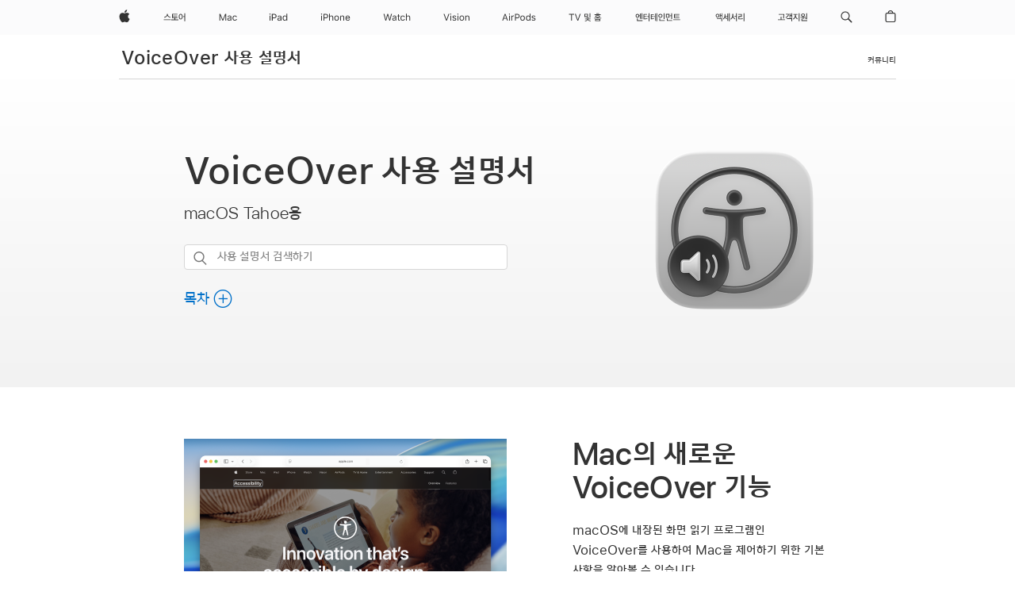

--- FILE ---
content_type: text/html;charset=utf-8
request_url: https://support.apple.com/ko-kr/guide/voiceover/welcome/mac
body_size: 31906
content:

    
        <!DOCTYPE html>
<html lang="ko" prefix="og: http://ogp.me/ns#" dir=ltr>

<head>
	<meta name="viewport" content="width=device-width, initial-scale=1" />
	<meta http-equiv="content-type" content="text/html; charset=UTF-8" />
	<title lang="ko">Mac용 VoiceOver 사용 설명서 - Apple 지원 (KR)</title>
	<link rel="dns-prefetch" href="https://www.apple.com/" />
	<link rel="preconnect" href="https://www.apple.com/" crossorigin />
	<link rel="canonical" href="https://support.apple.com/ko-kr/guide/voiceover/welcome/mac" />
	<link rel="apple-touch-icon" href="/favicon.ico">
    <link rel="icon" type="image/png" href="/favicon.ico">
	
	
		<meta name="description" content="macOS 화면 읽기 프로그램인 VoiceOver를 사용하여 키보드, 새로 고침 가능한 점자 디스플레이 또는 트랙패드로 Mac을 제어하는 방법을 알아봅니다." />
		<meta property="og:url" content="https://support.apple.com/ko-kr/guide/voiceover/welcome/mac" />
		<meta property="og:title" content="Mac용 VoiceOver 사용 설명서" />
		<meta property="og:description" content="macOS 화면 읽기 프로그램인 VoiceOver를 사용하여 키보드, 새로 고침 가능한 점자 디스플레이 또는 트랙패드로 Mac을 제어하는 방법을 알아봅니다." />
		<meta property="og:site_name" content="Apple Support" />
		<meta property="og:locale" content="ko_KR" />
		<meta property="og:type" content="article" />
		<meta name="ac-gn-search-field[locale]" content="ko_KR" />
	

	
	
	
	
		<link rel="alternate" hreflang="en-ie" href="https://support.apple.com/en-ie/guide/voiceover/welcome/mac">
	
		<link rel="alternate" hreflang="ar-kw" href="https://support.apple.com/ar-kw/guide/voiceover/welcome/mac">
	
		<link rel="alternate" hreflang="en-il" href="https://support.apple.com/en-il/guide/voiceover/welcome/mac">
	
		<link rel="alternate" hreflang="ms-my" href="https://support.apple.com/ms-my/guide/voiceover/welcome/mac">
	
		<link rel="alternate" hreflang="en-in" href="https://support.apple.com/en-in/guide/voiceover/welcome/mac">
	
		<link rel="alternate" hreflang="en-ae" href="https://support.apple.com/en-ae/guide/voiceover/welcome/mac">
	
		<link rel="alternate" hreflang="en-za" href="https://support.apple.com/en-za/guide/voiceover/welcome/mac">
	
		<link rel="alternate" hreflang="ta-in" href="https://support.apple.com/ta-in/guide/voiceover/welcome/mac">
	
		<link rel="alternate" hreflang="no-no" href="https://support.apple.com/no-no/guide/voiceover/welcome/mac">
	
		<link rel="alternate" hreflang="en-al" href="https://support.apple.com/en-al/guide/voiceover/welcome/mac">
	
		<link rel="alternate" hreflang="en-is" href="https://support.apple.com/en-is/guide/voiceover/welcome/mac">
	
		<link rel="alternate" hreflang="el-gr" href="https://support.apple.com/el-gr/guide/voiceover/welcome/mac">
	
		<link rel="alternate" hreflang="en-am" href="https://support.apple.com/en-am/guide/voiceover/welcome/mac">
	
		<link rel="alternate" hreflang="nl-nl" href="https://support.apple.com/nl-nl/guide/voiceover/welcome/mac">
	
		<link rel="alternate" hreflang="en-au" href="https://support.apple.com/en-au/guide/voiceover/welcome/mac">
	
		<link rel="alternate" hreflang="he-il" href="https://support.apple.com/he-il/guide/voiceover/welcome/mac">
	
		<link rel="alternate" hreflang="en-az" href="https://support.apple.com/en-az/guide/voiceover/welcome/mac">
	
		<link rel="alternate" hreflang="or-in" href="https://support.apple.com/or-in/guide/voiceover/welcome/mac">
	
		<link rel="alternate" hreflang="hu-hu" href="https://support.apple.com/hu-hu/guide/voiceover/welcome/mac">
	
		<link rel="alternate" hreflang="ml-in" href="https://support.apple.com/ml-in/guide/voiceover/welcome/mac">
	
		<link rel="alternate" hreflang="en-jo" href="https://support.apple.com/en-jo/guide/voiceover/welcome/mac">
	
		<link rel="alternate" hreflang="en-bh" href="https://support.apple.com/en-bh/guide/voiceover/welcome/mac">
	
		<link rel="alternate" hreflang="es-cl" href="https://support.apple.com/es-cl/guide/voiceover/welcome/mac">
	
		<link rel="alternate" hreflang="fr-sn" href="https://support.apple.com/fr-sn/guide/voiceover/welcome/mac">
	
		<link rel="alternate" hreflang="fr-ca" href="https://support.apple.com/fr-ca/guide/voiceover/welcome/mac">
	
		<link rel="alternate" hreflang="es-co" href="https://support.apple.com/es-co/guide/voiceover/welcome/mac">
	
		<link rel="alternate" hreflang="pl-pl" href="https://support.apple.com/pl-pl/guide/voiceover/welcome/mac">
	
		<link rel="alternate" hreflang="en-bn" href="https://support.apple.com/en-bn/guide/voiceover/welcome/mac">
	
		<link rel="alternate" hreflang="pt-pt" href="https://support.apple.com/pt-pt/guide/voiceover/welcome/mac">
	
		<link rel="alternate" hreflang="en-sa" href="https://support.apple.com/en-sa/guide/voiceover/welcome/mac">
	
		<link rel="alternate" hreflang="fr-be" href="https://support.apple.com/fr-be/guide/voiceover/welcome/mac">
	
		<link rel="alternate" hreflang="ar-eg" href="https://support.apple.com/ar-eg/guide/voiceover/welcome/mac">
	
		<link rel="alternate" hreflang="en-bw" href="https://support.apple.com/en-bw/guide/voiceover/welcome/mac">
	
		<link rel="alternate" hreflang="en-sg" href="https://support.apple.com/en-sg/guide/voiceover/welcome/mac">
	
		<link rel="alternate" hreflang="en-by" href="https://support.apple.com/en-by/guide/voiceover/welcome/mac">
	
		<link rel="alternate" hreflang="en-ke" href="https://support.apple.com/en-ke/guide/voiceover/welcome/mac">
	
		<link rel="alternate" hreflang="hr-hr" href="https://support.apple.com/hr-hr/guide/voiceover/welcome/mac">
	
		<link rel="alternate" hreflang="en-om" href="https://support.apple.com/en-om/guide/voiceover/welcome/mac">
	
		<link rel="alternate" hreflang="en-ge" href="https://support.apple.com/en-ge/guide/voiceover/welcome/mac">
	
		<link rel="alternate" hreflang="zh-mo" href="https://support.apple.com/zh-mo/guide/voiceover/welcome/mac">
	
		<link rel="alternate" hreflang="de-at" href="https://support.apple.com/de-at/guide/voiceover/welcome/mac">
	
		<link rel="alternate" hreflang="en-gu" href="https://support.apple.com/en-gu/guide/voiceover/welcome/mac">
	
		<link rel="alternate" hreflang="en-gw" href="https://support.apple.com/en-gw/guide/voiceover/welcome/mac">
	
		<link rel="alternate" hreflang="fr-gn" href="https://support.apple.com/fr-gn/guide/voiceover/welcome/mac">
	
		<link rel="alternate" hreflang="fr-gq" href="https://support.apple.com/fr-gq/guide/voiceover/welcome/mac">
	
		<link rel="alternate" hreflang="cs-cz" href="https://support.apple.com/cs-cz/guide/voiceover/welcome/mac">
	
		<link rel="alternate" hreflang="en-ph" href="https://support.apple.com/en-ph/guide/voiceover/welcome/mac">
	
		<link rel="alternate" hreflang="zh-tw" href="https://support.apple.com/zh-tw/guide/voiceover/welcome/mac">
	
		<link rel="alternate" hreflang="en-hk" href="https://support.apple.com/en-hk/guide/voiceover/welcome/mac">
	
		<link rel="alternate" hreflang="ko-kr" href="https://support.apple.com/ko-kr/guide/voiceover/welcome/mac">
	
		<link rel="alternate" hreflang="sk-sk" href="https://support.apple.com/sk-sk/guide/voiceover/welcome/mac">
	
		<link rel="alternate" hreflang="ru-ru" href="https://support.apple.com/ru-ru/guide/voiceover/welcome/mac">
	
		<link rel="alternate" hreflang="ar-om" href="https://support.apple.com/ar-om/guide/voiceover/welcome/mac">
	
		<link rel="alternate" hreflang="en-qa" href="https://support.apple.com/en-qa/guide/voiceover/welcome/mac">
	
		<link rel="alternate" hreflang="sv-se" href="https://support.apple.com/sv-se/guide/voiceover/welcome/mac">
	
		<link rel="alternate" hreflang="mr-in" href="https://support.apple.com/mr-in/guide/voiceover/welcome/mac">
	
		<link rel="alternate" hreflang="da-dk" href="https://support.apple.com/da-dk/guide/voiceover/welcome/mac">
	
		<link rel="alternate" hreflang="uk-ua" href="https://support.apple.com/uk-ua/guide/voiceover/welcome/mac">
	
		<link rel="alternate" hreflang="en-us" href="https://support.apple.com/guide/voiceover/welcome/mac">
	
		<link rel="alternate" hreflang="en-mk" href="https://support.apple.com/en-mk/guide/voiceover/welcome/mac">
	
		<link rel="alternate" hreflang="en-mn" href="https://support.apple.com/en-mn/guide/voiceover/welcome/mac">
	
		<link rel="alternate" hreflang="gu-in" href="https://support.apple.com/gu-in/guide/voiceover/welcome/mac">
	
		<link rel="alternate" hreflang="en-eg" href="https://support.apple.com/en-eg/guide/voiceover/welcome/mac">
	
		<link rel="alternate" hreflang="en-mo" href="https://support.apple.com/en-mo/guide/voiceover/welcome/mac">
	
		<link rel="alternate" hreflang="en-uz" href="https://support.apple.com/en-uz/guide/voiceover/welcome/mac">
	
		<link rel="alternate" hreflang="fr-ne" href="https://support.apple.com/fr-ne/guide/voiceover/welcome/mac">
	
		<link rel="alternate" hreflang="en-mt" href="https://support.apple.com/en-mt/guide/voiceover/welcome/mac">
	
		<link rel="alternate" hreflang="nl-be" href="https://support.apple.com/nl-be/guide/voiceover/welcome/mac">
	
		<link rel="alternate" hreflang="zh-cn" href="https://support.apple.com/zh-cn/guide/voiceover/welcome/mac">
	
		<link rel="alternate" hreflang="te-in" href="https://support.apple.com/te-in/guide/voiceover/welcome/mac">
	
		<link rel="alternate" hreflang="en-mz" href="https://support.apple.com/en-mz/guide/voiceover/welcome/mac">
	
		<link rel="alternate" hreflang="fr-ml" href="https://support.apple.com/fr-ml/guide/voiceover/welcome/mac">
	
		<link rel="alternate" hreflang="en-my" href="https://support.apple.com/en-my/guide/voiceover/welcome/mac">
	
		<link rel="alternate" hreflang="hi-in" href="https://support.apple.com/hi-in/guide/voiceover/welcome/mac">
	
		<link rel="alternate" hreflang="fr-mu" href="https://support.apple.com/fr-mu/guide/voiceover/welcome/mac">
	
		<link rel="alternate" hreflang="en-ng" href="https://support.apple.com/en-ng/guide/voiceover/welcome/mac">
	
		<link rel="alternate" hreflang="el-cy" href="https://support.apple.com/el-cy/guide/voiceover/welcome/mac">
	
		<link rel="alternate" hreflang="en-vn" href="https://support.apple.com/en-vn/guide/voiceover/welcome/mac">
	
		<link rel="alternate" hreflang="ja-jp" href="https://support.apple.com/ja-jp/guide/voiceover/welcome/mac">
	
		<link rel="alternate" hreflang="de-ch" href="https://support.apple.com/de-ch/guide/voiceover/welcome/mac">
	
		<link rel="alternate" hreflang="ar-qa" href="https://support.apple.com/ar-qa/guide/voiceover/welcome/mac">
	
		<link rel="alternate" hreflang="en-nz" href="https://support.apple.com/en-nz/guide/voiceover/welcome/mac">
	
		<link rel="alternate" hreflang="ro-ro" href="https://support.apple.com/ro-ro/guide/voiceover/welcome/mac">
	
		<link rel="alternate" hreflang="it-ch" href="https://support.apple.com/it-ch/guide/voiceover/welcome/mac">
	
		<link rel="alternate" hreflang="tr-tr" href="https://support.apple.com/tr-tr/guide/voiceover/welcome/mac">
	
		<link rel="alternate" hreflang="fr-fr" href="https://support.apple.com/fr-fr/guide/voiceover/welcome/mac">
	
		<link rel="alternate" hreflang="vi-vn" href="https://support.apple.com/vi-vn/guide/voiceover/welcome/mac">
	
		<link rel="alternate" hreflang="en-gb" href="https://support.apple.com/en-gb/guide/voiceover/welcome/mac">
	
		<link rel="alternate" hreflang="fi-fi" href="https://support.apple.com/fi-fi/guide/voiceover/welcome/mac">
	
		<link rel="alternate" hreflang="en-kg" href="https://support.apple.com/en-kg/guide/voiceover/welcome/mac">
	
		<link rel="alternate" hreflang="en-ca" href="https://support.apple.com/en-ca/guide/voiceover/welcome/mac">
	
		<link rel="alternate" hreflang="fr-tn" href="https://support.apple.com/fr-tn/guide/voiceover/welcome/mac">
	
		<link rel="alternate" hreflang="ar-ae" href="https://support.apple.com/ar-ae/guide/voiceover/welcome/mac">
	
		<link rel="alternate" hreflang="sl-si" href="https://support.apple.com/sl-si/guide/voiceover/welcome/mac">
	
		<link rel="alternate" hreflang="bn-in" href="https://support.apple.com/bn-in/guide/voiceover/welcome/mac">
	
		<link rel="alternate" hreflang="en-kw" href="https://support.apple.com/en-kw/guide/voiceover/welcome/mac">
	
		<link rel="alternate" hreflang="en-kz" href="https://support.apple.com/en-kz/guide/voiceover/welcome/mac">
	
		<link rel="alternate" hreflang="fr-cf" href="https://support.apple.com/fr-cf/guide/voiceover/welcome/mac">
	
		<link rel="alternate" hreflang="fr-ci" href="https://support.apple.com/fr-ci/guide/voiceover/welcome/mac">
	
		<link rel="alternate" hreflang="pa-in" href="https://support.apple.com/pa-in/guide/voiceover/welcome/mac">
	
		<link rel="alternate" hreflang="fr-ch" href="https://support.apple.com/fr-ch/guide/voiceover/welcome/mac">
	
		<link rel="alternate" hreflang="es-us" href="https://support.apple.com/es-us/guide/voiceover/welcome/mac">
	
		<link rel="alternate" hreflang="kn-in" href="https://support.apple.com/kn-in/guide/voiceover/welcome/mac">
	
		<link rel="alternate" hreflang="fr-cm" href="https://support.apple.com/fr-cm/guide/voiceover/welcome/mac">
	
		<link rel="alternate" hreflang="en-lb" href="https://support.apple.com/en-lb/guide/voiceover/welcome/mac">
	
		<link rel="alternate" hreflang="en-tj" href="https://support.apple.com/en-tj/guide/voiceover/welcome/mac">
	
		<link rel="alternate" hreflang="en-tm" href="https://support.apple.com/en-tm/guide/voiceover/welcome/mac">
	
		<link rel="alternate" hreflang="ar-sa" href="https://support.apple.com/ar-sa/guide/voiceover/welcome/mac">
	
		<link rel="alternate" hreflang="de-de" href="https://support.apple.com/de-de/guide/voiceover/welcome/mac">
	
		<link rel="alternate" hreflang="ca-es" href="https://support.apple.com/ca-es/guide/voiceover/welcome/mac">
	
		<link rel="alternate" hreflang="en-lk" href="https://support.apple.com/en-lk/guide/voiceover/welcome/mac">
	
		<link rel="alternate" hreflang="fr-ma" href="https://support.apple.com/fr-ma/guide/voiceover/welcome/mac">
	
		<link rel="alternate" hreflang="zh-hk" href="https://support.apple.com/zh-hk/guide/voiceover/welcome/mac">
	
		<link rel="alternate" hreflang="pt-br" href="https://support.apple.com/pt-br/guide/voiceover/welcome/mac">
	
		<link rel="alternate" hreflang="de-li" href="https://support.apple.com/de-li/guide/voiceover/welcome/mac">
	
		<link rel="alternate" hreflang="es-es" href="https://support.apple.com/es-es/guide/voiceover/welcome/mac">
	
		<link rel="alternate" hreflang="ar-bh" href="https://support.apple.com/ar-bh/guide/voiceover/welcome/mac">
	
		<link rel="alternate" hreflang="fr-mg" href="https://support.apple.com/fr-mg/guide/voiceover/welcome/mac">
	
		<link rel="alternate" hreflang="ar-jo" href="https://support.apple.com/ar-jo/guide/voiceover/welcome/mac">
	
		<link rel="alternate" hreflang="es-mx" href="https://support.apple.com/es-mx/guide/voiceover/welcome/mac">
	
		<link rel="alternate" hreflang="it-it" href="https://support.apple.com/it-it/guide/voiceover/welcome/mac">
	
		<link rel="alternate" hreflang="ur-in" href="https://support.apple.com/ur-in/guide/voiceover/welcome/mac">
	
		<link rel="alternate" hreflang="id-id" href="https://support.apple.com/id-id/guide/voiceover/welcome/mac">
	
		<link rel="alternate" hreflang="de-lu" href="https://support.apple.com/de-lu/guide/voiceover/welcome/mac">
	
		<link rel="alternate" hreflang="en-md" href="https://support.apple.com/en-md/guide/voiceover/welcome/mac">
	
		<link rel="alternate" hreflang="fr-lu" href="https://support.apple.com/fr-lu/guide/voiceover/welcome/mac">
	
		<link rel="alternate" hreflang="en-me" href="https://support.apple.com/en-me/guide/voiceover/welcome/mac">
	
		<link rel="alternate" hreflang="th-th" href="https://support.apple.com/th-th/guide/voiceover/welcome/mac">
	

		<link rel="preload" as="style" href="/clientside/build/apd-sasskit.built.css" onload="this.onload=null;this.rel='stylesheet'">
		<noscript>
			<link rel="stylesheet" href="/clientside/build/apd-sasskit.built.css" type="text/css" />
		</noscript>

		
			<link rel="preload" as="style" href="/clientside/build/app-apd.css" onload="this.onload=null;this.rel='stylesheet'">
			<noscript>
				<link rel="stylesheet" href="/clientside/build/app-apd.css" type="text/css" />
			</noscript>
    	

	
    <link rel="preload" as="style"
        href="//www.apple.com/wss/fonts?families=:SF+Pro+KR,v1:200,300,400,500,600|SF+Pro,v1:200,300,400,500,600|SF+Pro+Icons,v1"
        onload="this.onload=null;this.rel='stylesheet'">
    <noscript>
        <link rel="stylesheet" href="//www.apple.com/wss/fonts?families=:SF+Pro+KR,v1:200,300,400,500,600|SF+Pro,v1:200,300,400,500,600|SF+Pro+Icons,v1" type="text/css" />
    </noscript>


	<script>
 
    var _applemd = {
        page: {
            
            site_section: "kb",
            
            content_type: "bk",
            info_type: "",
            topics: "",
            in_house: "",
            locale: "ko-kr",
            
                content_template: "welcome",
            
            friendly_content: {
                title: `VoiceOver 사용 설명서`,
                publish_date: "12232025",
                
                    topic_id:   "VOIC010",
                    article_id        :   "BK_819B77CDBB2F6F78F3D26F4316B3C484_VOIC010",
                    product_version   :   "voiceover, 10",
                    os_version        :   "macOS Tahoe 26, 26",
                    article_version   :   "1"
                
            },
            
            
        },
        
            product: "voiceover"
        
    };
    const isMobilePlayer = /iPhone|iPod|Android/i.test(navigator.userAgent);
    

</script>

	
	<script>
		var data = {	
			showHelpFulfeedBack: true,
			id: "BK_819B77CDBB2F6F78F3D26F4316B3C484_VOIC010",
			locale: "ko_KR",
			podCookie: "kr~ko",
			source : "",
			isSecureEnv: false,
			dtmPageSource: "welcome",
			domain: "support.apple.com",
			isNeighborJsEnabled: true,
            dtmPageName: "acs.pageload"
		}
		window.appState = JSON.stringify(data);
	</script>
	 
		<script src="/clientside/build/nn.js" type="text/javascript" charset="utf-8"></script>
<script>
    
     var neighborInitData = {
        appDataSchemaVersion: '1.0.0',
        webVitalDataThrottlingPercentage: 100,
        reportThrottledWebVitalDataTypes: ['system:dom-content-loaded', 'system:load', 'system:unfocus', 'system:focus', 'system:unload', 'system:page-hide', 'system:visibility-change-visible', 'system:visibility-change-hidden', 'system:event', 'app:load', 'app:unload', 'app:event'],
        trackMarcomSearch: true,
        trackSurvey: true,
        
        endpoint: 'https://supportmetrics.apple.com/content/services/stats'
    }
</script>

	



</head>


	<body lang="ko" id="voic010" dir="ltr" data-istaskopen="true" lang="ko" class="ac-gn-current-support no-js PassionPoints apd-topic landing dark-mode-enabled" data-designversion="2" itemscope
		itemtype="https://schema.org/TechArticle">

    
	
		





		 <meta name="globalnav-store-key" content="S2A49YFKJF2JAT22K" />
<meta name="globalnav-search-field[name]" content="q" />
<meta name="globalnav-search-field[action]" content="https://support.apple.com/kb/index" />
<meta name="globalnav-search-field[src]" content="globalnav_support" />
<meta name="globalnav-search-field[type]" content="organic" />
<meta name="globalnav-search-field[page]" content="search" />
<meta name="globalnav-search-field[locale]" content="ko_KR" />
<meta name="globalnav-search-field[placeholder]" content="지원 검색하기" />
<link
  rel="stylesheet"
  type="text/css"
  href="https://www.apple.com/api-www/global-elements/global-header/v1/assets/globalheader.css"
/>
<div id="globalheader" class="globalnav-scrim globalheader-light"><aside id="globalmessage-segment" lang="ko-KR" dir="ltr" class="globalmessage-segment"><ul data-strings="{&quot;view&quot;:&quot;{%STOREFRONT%} 스토어 홈&quot;,&quot;segments&quot;:{&quot;smb&quot;:&quot;비즈니스 스토어 홈&quot;,&quot;eduInd&quot;:&quot;교육 스토어 홈&quot;,&quot;other&quot;:&quot;스토어 홈&quot;},&quot;exit&quot;:&quot;나가기&quot;}" class="globalmessage-segment-content"></ul></aside><nav id="globalnav" lang="ko-KR" dir="ltr" aria-label="글로벌" data-analytics-element-engagement-start="globalnav:onFlyoutOpen" data-analytics-element-engagement-end="globalnav:onFlyoutClose" data-store-api="https://www.apple.com/[storefront]/shop/bag/status" data-analytics-activitymap-region-id="global nav" data-analytics-region="global nav" class="globalnav no-js   "><div class="globalnav-content"><div class="globalnav-item globalnav-menuback"><button aria-label="메인 메뉴" class="globalnav-menuback-button"><span class="globalnav-chevron-icon"><svg height="48" viewBox="0 0 9 48" width="9" xmlns="http://www.w3.org/2000/svg"><path d="m1.5618 24.0621 6.5581-6.4238c.2368-.2319.2407-.6118.0088-.8486-.2324-.2373-.6123-.2407-.8486-.0088l-7 6.8569c-.1157.1138-.1807.2695-.1802.4316.001.1621.0674.3174.1846.4297l7 6.7241c.1162.1118.2661.1675.4155.1675.1577 0 .3149-.062.4326-.1846.2295-.2388.2222-.6187-.0171-.8481z"></path></svg></span></button></div><ul id="globalnav-list" class="globalnav-list"><li data-analytics-element-engagement="globalnav hover - apple" class="
				globalnav-item
				globalnav-item-apple
				
				
			"><a href="https://www.apple.com/kr/" data-globalnav-item-name="apple" data-analytics-title="apple home" aria-label="Apple" class="globalnav-link globalnav-link-apple"><span class="globalnav-image-regular globalnav-link-image"><svg height="44" viewBox="0 0 14 44" width="14" xmlns="http://www.w3.org/2000/svg"><path d="m13.0729 17.6825a3.61 3.61 0 0 0 -1.7248 3.0365 3.5132 3.5132 0 0 0 2.1379 3.2223 8.394 8.394 0 0 1 -1.0948 2.2618c-.6816.9812-1.3943 1.9623-2.4787 1.9623s-1.3633-.63-2.613-.63c-1.2187 0-1.6525.6507-2.644.6507s-1.6834-.9089-2.4787-2.0243a9.7842 9.7842 0 0 1 -1.6628-5.2776c0-3.0984 2.014-4.7405 3.9969-4.7405 1.0535 0 1.9314.6919 2.5924.6919.63 0 1.6112-.7333 2.8092-.7333a3.7579 3.7579 0 0 1 3.1604 1.5802zm-3.7284-2.8918a3.5615 3.5615 0 0 0 .8469-2.22 1.5353 1.5353 0 0 0 -.031-.32 3.5686 3.5686 0 0 0 -2.3445 1.2084 3.4629 3.4629 0 0 0 -.8779 2.1585 1.419 1.419 0 0 0 .031.2892 1.19 1.19 0 0 0 .2169.0207 3.0935 3.0935 0 0 0 2.1586-1.1368z"></path></svg></span><span class="globalnav-image-compact globalnav-link-image"><svg height="48" viewBox="0 0 17 48" width="17" xmlns="http://www.w3.org/2000/svg"><path d="m15.5752 19.0792a4.2055 4.2055 0 0 0 -2.01 3.5376 4.0931 4.0931 0 0 0 2.4908 3.7542 9.7779 9.7779 0 0 1 -1.2755 2.6351c-.7941 1.1431-1.6244 2.2862-2.8878 2.2862s-1.5883-.734-3.0443-.734c-1.42 0-1.9252.7581-3.08.7581s-1.9611-1.0589-2.8876-2.3584a11.3987 11.3987 0 0 1 -1.9373-6.1487c0-3.61 2.3464-5.523 4.6566-5.523 1.2274 0 2.25.8062 3.02.8062.734 0 1.8771-.8543 3.2729-.8543a4.3778 4.3778 0 0 1 3.6822 1.841zm-6.8586-2.0456a1.3865 1.3865 0 0 1 -.2527-.024 1.6557 1.6557 0 0 1 -.0361-.337 4.0341 4.0341 0 0 1 1.0228-2.5148 4.1571 4.1571 0 0 1 2.7314-1.4078 1.7815 1.7815 0 0 1 .0361.373 4.1487 4.1487 0 0 1 -.9867 2.587 3.6039 3.6039 0 0 1 -2.5148 1.3236z"></path></svg></span><span class="globalnav-link-text">Apple</span></a></li><li data-topnav-flyout-item="menu" data-topnav-flyout-label="Menu" role="none" class="globalnav-item globalnav-menu"><div data-topnav-flyout="menu" class="globalnav-flyout"><div class="globalnav-menu-list"><div data-analytics-element-engagement="globalnav hover - store" class="
				globalnav-item
				globalnav-item-store
				globalnav-item-menu
				
			"><ul role="none" class="globalnav-submenu-trigger-group"><li class="globalnav-submenu-trigger-item"><a href="https://www.apple.com/kr/shop/goto/store" data-globalnav-item-name="store" data-topnav-flyout-trigger-compact="true" data-analytics-title="store" data-analytics-element-engagement="hover - store" aria-label="스토어" class="globalnav-link globalnav-submenu-trigger-link globalnav-link-store"><span class="globalnav-link-text-container"><span class="globalnav-image-regular globalnav-link-image"><svg height="44" viewBox="0 0 30 44" width="30" xmlns="http://www.w3.org/2000/svg"><path d="m1.5818 25.3223v-.8262h8.9531v.8262zm8.584-3.75-.4629.8203c-1.4766-.3867-3.1816-1.4707-3.6562-2.8242-.4746 1.3535-2.1445 2.4375-3.6445 2.8242l-.4746-.8203c1.7285-.334 3.5801-1.6582 3.5801-3.3691v-.6914h1.0781v.6914c-.0001 1.7109 1.8515 3.0234 3.58 3.3691zm9.7241 3.8028h-8.9531v-.8145h3.9668v-1.8984h-2.8125v-5.1621h6.7031v.8203h-5.6953v1.3477h5.4727v.8145h-5.4727v1.3711h5.748v.8086h-2.9297v1.8984h3.9727zm3.0088-.9317c-1.4824 0-2.4668-1.418-2.4668-3.4863 0-2.0801.9844-3.4922 2.4668-3.4922 1.5 0 2.4668 1.4062 2.4668 3.4922 0 2.0567-.9668 3.4863-2.4668 3.4863zm0-.8906c.8438 0 1.5117-.9492 1.5117-2.5957 0-1.6523-.668-2.6016-1.5117-2.6016-.8262 0-1.4824.9492-1.4824 2.6016 0 1.6465.6562 2.5957 1.4824 2.5957zm4.4941 3.1172v-5.3379h-1.6641v-.873h1.6641v-3.7148h1.0254v9.9257z"></path></svg></span><span class="globalnav-link-text">스토어</span></span></a></li></ul></div><div data-analytics-element-engagement="globalnav hover - mac" class="
				globalnav-item
				globalnav-item-mac
				globalnav-item-menu
				
			"><ul role="none" class="globalnav-submenu-trigger-group"><li class="globalnav-submenu-trigger-item"><a href="https://www.apple.com/kr/mac/" data-globalnav-item-name="mac" data-topnav-flyout-trigger-compact="true" data-analytics-title="mac" data-analytics-element-engagement="hover - mac" aria-label="Mac" class="globalnav-link globalnav-submenu-trigger-link globalnav-link-mac"><span class="globalnav-link-text-container"><span class="globalnav-image-regular globalnav-link-image"><svg height="44" viewBox="0 0 23 44" width="23" xmlns="http://www.w3.org/2000/svg"><path d="m8.1558 25.9987v-6.457h-.0703l-2.666 6.457h-.8907l-2.666-6.457h-.0703v6.457h-.9844v-8.4551h1.2246l2.8945 7.0547h.0938l2.8945-7.0547h1.2246v8.4551zm2.5166-1.7696c0-1.1309.832-1.7812 2.3027-1.8691l1.8223-.1113v-.5742c0-.7793-.4863-1.207-1.4297-1.207-.7559 0-1.2832.2871-1.4238.7852h-1.0195c.1348-1.0137 1.1309-1.6816 2.4785-1.6816 1.541 0 2.4023.791 2.4023 2.1035v4.3242h-.9609v-.9318h-.0938c-.4102.6738-1.1016 1.043-1.9453 1.043-1.2246 0-2.1328-.7266-2.1328-1.8809zm4.125-.5859v-.5801l-1.6992.1113c-.9609.0645-1.3828.3984-1.3828 1.0312 0 .6445.5449 1.0195 1.2773 1.0195 1.0371.0001 1.8047-.6796 1.8047-1.5819zm6.958-2.0273c-.1641-.627-.7207-1.1367-1.6289-1.1367-1.1367 0-1.8516.9082-1.8516 2.3379 0 1.459.7266 2.3848 1.8516 2.3848.8496 0 1.4414-.3926 1.6289-1.1074h1.0195c-.1816 1.1602-1.125 2.0156-2.6426 2.0156-1.7695 0-2.9004-1.2832-2.9004-3.293 0-1.9688 1.125-3.2461 2.8945-3.2461 1.5352 0 2.4727.9199 2.6484 2.0449z"></path></svg></span><span class="globalnav-link-text">Mac</span></span></a></li></ul></div><div data-analytics-element-engagement="globalnav hover - ipad" class="
				globalnav-item
				globalnav-item-ipad
				globalnav-item-menu
				
			"><ul role="none" class="globalnav-submenu-trigger-group"><li class="globalnav-submenu-trigger-item"><a href="https://www.apple.com/kr/ipad/" data-globalnav-item-name="ipad" data-topnav-flyout-trigger-compact="true" data-analytics-title="ipad" data-analytics-element-engagement="hover - ipad" aria-label="iPad" class="globalnav-link globalnav-submenu-trigger-link globalnav-link-ipad"><span class="globalnav-link-text-container"><span class="globalnav-image-regular globalnav-link-image"><svg height="44" viewBox="0 0 24 44" width="24" xmlns="http://www.w3.org/2000/svg"><path d="m14.9575 23.7002c0 .902-.768 1.582-1.805 1.582-.732 0-1.277-.375-1.277-1.02 0-.632.422-.966 1.383-1.031l1.699-.111zm-1.395-4.072c-1.347 0-2.343.668-2.478 1.681h1.019c.141-.498.668-.785 1.424-.785.944 0 1.43.428 1.43 1.207v.574l-1.822.112c-1.471.088-2.303.738-2.303 1.869 0 1.154.908 1.881 2.133 1.881.844 0 1.535-.369 1.945-1.043h.094v.931h.961v-4.324c0-1.312-.862-2.103-2.403-2.103zm6.769 5.575c-1.155 0-1.846-.885-1.846-2.361 0-1.471.697-2.362 1.846-2.362 1.142 0 1.857.914 1.857 2.362 0 1.459-.709 2.361-1.857 2.361zm1.834-8.027v3.503h-.088c-.358-.691-1.102-1.107-1.981-1.107-1.605 0-2.654 1.289-2.654 3.27 0 1.986 1.037 3.269 2.654 3.269.873 0 1.623-.416 2.022-1.119h.093v1.008h.961v-8.824zm-15.394 4.869h-1.863v-3.563h1.863c1.225 0 1.899.639 1.899 1.799 0 1.119-.697 1.764-1.899 1.764zm.276-4.5h-3.194v8.455h1.055v-3.018h2.127c1.588 0 2.719-1.119 2.719-2.701 0-1.611-1.108-2.736-2.707-2.736zm-6.064 8.454h1.008v-6.316h-1.008zm-.199-8.237c0-.387.316-.704.703-.704s.703.317.703.704c0 .386-.316.703-.703.703s-.703-.317-.703-.703z"></path></svg></span><span class="globalnav-link-text">iPad</span></span></a></li></ul></div><div data-analytics-element-engagement="globalnav hover - iphone" class="
				globalnav-item
				globalnav-item-iphone
				globalnav-item-menu
				
			"><ul role="none" class="globalnav-submenu-trigger-group"><li class="globalnav-submenu-trigger-item"><a href="https://www.apple.com/kr/iphone/" data-globalnav-item-name="iphone" data-topnav-flyout-trigger-compact="true" data-analytics-title="iphone" data-analytics-element-engagement="hover - iphone" aria-label="iPhone" class="globalnav-link globalnav-submenu-trigger-link globalnav-link-iphone"><span class="globalnav-link-text-container"><span class="globalnav-image-regular globalnav-link-image"><svg height="44" viewBox="0 0 38 44" width="38" xmlns="http://www.w3.org/2000/svg"><path d="m32.7129 22.3203h3.48c-.023-1.119-.691-1.857-1.693-1.857-1.008 0-1.711.738-1.787 1.857zm4.459 2.045c-.293 1.078-1.277 1.746-2.66 1.746-1.752 0-2.848-1.266-2.848-3.264 0-1.986 1.113-3.275 2.848-3.275 1.705 0 2.742 1.213 2.742 3.176v.386h-4.541v.047c.053 1.248.75 2.039 1.822 2.039.815 0 1.366-.298 1.629-.855zm-12.282-4.682h.961v.996h.094c.316-.697.932-1.107 1.898-1.107 1.418 0 2.209.838 2.209 2.338v4.09h-1.007v-3.844c0-1.137-.481-1.676-1.489-1.676s-1.658.674-1.658 1.781v3.739h-1.008zm-2.499 3.158c0-1.5-.674-2.361-1.869-2.361-1.196 0-1.87.861-1.87 2.361 0 1.495.674 2.362 1.87 2.362 1.195 0 1.869-.867 1.869-2.362zm-4.782 0c0-2.033 1.114-3.269 2.913-3.269 1.798 0 2.912 1.236 2.912 3.269 0 2.028-1.114 3.27-2.912 3.27-1.799 0-2.913-1.242-2.913-3.27zm-6.636-5.666h1.008v3.504h.093c.317-.697.979-1.107 1.946-1.107 1.336 0 2.179.855 2.179 2.338v4.09h-1.007v-3.844c0-1.119-.504-1.676-1.459-1.676-1.131 0-1.752.715-1.752 1.781v3.739h-1.008zm-6.015 4.87h1.863c1.202 0 1.899-.645 1.899-1.764 0-1.16-.674-1.799-1.899-1.799h-1.863zm2.139-4.5c1.599 0 2.707 1.125 2.707 2.736 0 1.582-1.131 2.701-2.719 2.701h-2.127v3.018h-1.055v-8.455zm-6.114 8.454h1.008v-6.316h-1.008zm-.2-8.238c0-.386.317-.703.703-.703.387 0 .704.317.704.703 0 .387-.317.704-.704.704-.386 0-.703-.317-.703-.704z"></path></svg></span><span class="globalnav-link-text">iPhone</span></span></a></li></ul></div><div data-analytics-element-engagement="globalnav hover - watch" class="
				globalnav-item
				globalnav-item-watch
				globalnav-item-menu
				
			"><ul role="none" class="globalnav-submenu-trigger-group"><li class="globalnav-submenu-trigger-item"><a href="https://www.apple.com/kr/watch/" data-globalnav-item-name="watch" data-topnav-flyout-trigger-compact="true" data-analytics-title="watch" data-analytics-element-engagement="hover - watch" aria-label="Watch" class="globalnav-link globalnav-submenu-trigger-link globalnav-link-watch"><span class="globalnav-link-text-container"><span class="globalnav-image-regular globalnav-link-image"><svg height="44" viewBox="0 0 35 44" width="35" xmlns="http://www.w3.org/2000/svg"><path d="m28.9819 17.1758h1.008v3.504h.094c.316-.697.978-1.108 1.945-1.108 1.336 0 2.18.856 2.18 2.338v4.09h-1.008v-3.844c0-1.119-.504-1.675-1.459-1.675-1.131 0-1.752.715-1.752 1.781v3.738h-1.008zm-2.42 4.441c-.164-.627-.721-1.136-1.629-1.136-1.137 0-1.852.908-1.852 2.338 0 1.459.727 2.384 1.852 2.384.849 0 1.441-.392 1.629-1.107h1.019c-.182 1.16-1.125 2.016-2.642 2.016-1.77 0-2.901-1.284-2.901-3.293 0-1.969 1.125-3.247 2.895-3.247 1.535 0 2.472.92 2.648 2.045zm-6.533-3.568v1.635h1.407v.844h-1.407v3.574c0 .744.282 1.06.938 1.06.182 0 .281-.006.469-.023v.85c-.2.035-.393.058-.592.058-1.301 0-1.822-.48-1.822-1.687v-3.832h-1.02v-.844h1.02v-1.635zm-4.2 5.596v-.58l-1.699.111c-.961.064-1.383.398-1.383 1.031 0 .645.545 1.02 1.277 1.02 1.038 0 1.805-.68 1.805-1.582zm-4.125.586c0-1.131.832-1.782 2.303-1.869l1.822-.112v-.574c0-.779-.486-1.207-1.43-1.207-.755 0-1.283.287-1.423.785h-1.02c.135-1.014 1.131-1.682 2.479-1.682 1.541 0 2.402.792 2.402 2.104v4.324h-.961v-.931h-.094c-.41.673-1.101 1.043-1.945 1.043-1.225 0-2.133-.727-2.133-1.881zm-7.684 1.769h-.996l-2.303-8.455h1.101l1.682 6.873h.07l1.893-6.873h1.066l1.893 6.873h.07l1.682-6.873h1.101l-2.302 8.455h-.996l-1.946-6.674h-.07z"></path></svg></span><span class="globalnav-link-text">Watch</span></span></a></li></ul></div><div data-analytics-element-engagement="globalnav hover - vision" class="
				globalnav-item
				globalnav-item-vision
				globalnav-item-menu
				
			"><ul role="none" class="globalnav-submenu-trigger-group"><li class="globalnav-submenu-trigger-item"><a href="https://www.apple.com/kr/apple-vision-pro/" data-globalnav-item-name="vision" data-topnav-flyout-trigger-compact="true" data-analytics-title="vision" data-analytics-element-engagement="hover - vision" aria-label="Vision" class="globalnav-link globalnav-submenu-trigger-link globalnav-link-vision"><span class="globalnav-link-text-container"><span class="globalnav-image-regular globalnav-link-image"><svg xmlns="http://www.w3.org/2000/svg" width="34" height="44" viewBox="0 0 34 44"><path d="m.4043,17.5449h1.1074l2.4844,7.0898h.0938l2.4844-7.0898h1.1074l-3.1172,8.4551h-1.043L.4043,17.5449Zm8.3467.2168c0-.3867.3164-.7031.7031-.7031s.7031.3164.7031.7031-.3164.7031-.7031.7031-.7031-.3164-.7031-.7031Zm.1875,1.9219h1.0195v6.3164h-1.0195v-6.3164Zm2.499,4.7051h1.043c.1699.5273.6738.873,1.4824.873.8496,0,1.4531-.4043,1.4531-.9785v-.0117c0-.4277-.3223-.7266-1.1016-.9141l-.9785-.2344c-1.1836-.2812-1.7168-.7969-1.7168-1.7051v-.0059c0-1.0488,1.0078-1.8398,2.3496-1.8398,1.3242,0,2.2441.6621,2.3848,1.6934h-1.002c-.1348-.498-.627-.8438-1.3887-.8438-.75,0-1.3008.3867-1.3008.9434v.0117c0,.4277.3164.6973,1.0605.8789l.9727.2344c1.1895.2871,1.7637.8027,1.7637,1.7051v.0117c0,1.125-1.0957,1.9043-2.5312,1.9043-1.4062,0-2.373-.6797-2.4902-1.7227Zm6.3203-6.627c0-.3867.3164-.7031.7031-.7031s.7031.3164.7031.7031-.3164.7031-.7031.7031-.7031-.3164-.7031-.7031Zm.1875,1.9219h1.0195v6.3164h-1.0195v-6.3164Zm2.5049,3.1641v-.0117c0-2.0273,1.1133-3.2637,2.9121-3.2637s2.9121,1.2363,2.9121,3.2637v.0117c0,2.0215-1.1133,3.2637-2.9121,3.2637s-2.9121-1.2422-2.9121-3.2637Zm4.7812,0v-.0117c0-1.4941-.6738-2.3613-1.8691-2.3613s-1.8691.8672-1.8691,2.3613v.0117c0,1.4883.6738,2.3613,1.8691,2.3613s1.8691-.873,1.8691-2.3613Zm2.5049-3.1641h1.0195v.9492h.0938c.3164-.668.9082-1.0605,1.8398-1.0605,1.418,0,2.209.8379,2.209,2.3379v4.0898h-1.0195v-3.8438c0-1.1367-.4688-1.6816-1.4766-1.6816s-1.6465.6797-1.6465,1.7871v3.7383h-1.0195v-6.3164Z"></path></svg>
</span><span class="globalnav-link-text">Vision</span></span></a></li></ul></div><div data-analytics-element-engagement="globalnav hover - airpods" class="
				globalnav-item
				globalnav-item-airpods
				globalnav-item-menu
				
			"><ul role="none" class="globalnav-submenu-trigger-group"><li class="globalnav-submenu-trigger-item"><a href="https://www.apple.com/kr/airpods/" data-globalnav-item-name="airpods" data-topnav-flyout-trigger-compact="true" data-analytics-title="airpods" data-analytics-element-engagement="hover - airpods" aria-label="AirPods" class="globalnav-link globalnav-submenu-trigger-link globalnav-link-airpods"><span class="globalnav-link-text-container"><span class="globalnav-image-regular globalnav-link-image"><svg height="44" viewBox="0 0 43 44" width="43" xmlns="http://www.w3.org/2000/svg"><path d="m11.7153 19.6836h.961v.937h.094c.187-.615.914-1.048 1.752-1.048.164 0 .375.011.504.029v1.008c-.082-.024-.446-.059-.645-.059-.961 0-1.658.645-1.658 1.535v3.914h-1.008zm28.135-.111c1.324 0 2.244.656 2.379 1.693h-.996c-.135-.504-.627-.838-1.389-.838-.75 0-1.336.381-1.336.943 0 .434.352.704 1.096.885l.973.235c1.189.287 1.763.802 1.763 1.711 0 1.13-1.095 1.91-2.531 1.91-1.406 0-2.373-.674-2.484-1.723h1.037c.17.533.674.873 1.482.873.85 0 1.459-.404 1.459-.984 0-.434-.328-.727-1.002-.891l-1.084-.264c-1.183-.287-1.722-.796-1.722-1.71 0-1.049 1.013-1.84 2.355-1.84zm-6.665 5.631c-1.155 0-1.846-.885-1.846-2.362 0-1.471.697-2.361 1.846-2.361 1.142 0 1.857.914 1.857 2.361 0 1.459-.709 2.362-1.857 2.362zm1.834-8.028v3.504h-.088c-.358-.691-1.102-1.107-1.981-1.107-1.605 0-2.654 1.289-2.654 3.269 0 1.987 1.037 3.27 2.654 3.27.873 0 1.623-.416 2.022-1.119h.094v1.007h.961v-8.824zm-9.001 8.028c-1.195 0-1.869-.868-1.869-2.362 0-1.5.674-2.361 1.869-2.361 1.196 0 1.869.861 1.869 2.361 0 1.494-.673 2.362-1.869 2.362zm0-5.631c-1.799 0-2.912 1.236-2.912 3.269 0 2.028 1.113 3.27 2.912 3.27s2.912-1.242 2.912-3.27c0-2.033-1.113-3.269-2.912-3.269zm-17.071 6.427h1.008v-6.316h-1.008zm-.199-8.238c0-.387.317-.703.703-.703.387 0 .703.316.703.703s-.316.703-.703.703c-.386 0-.703-.316-.703-.703zm-6.137 4.922 1.324-3.773h.093l1.325 3.773zm1.892-5.139h-1.043l-3.117 8.455h1.107l.85-2.42h3.363l.85 2.42h1.107zm14.868 4.5h-1.864v-3.562h1.864c1.224 0 1.898.639 1.898 1.799 0 1.119-.697 1.763-1.898 1.763zm.275-4.5h-3.193v8.455h1.054v-3.017h2.127c1.588 0 2.719-1.119 2.719-2.701 0-1.612-1.107-2.737-2.707-2.737z"></path></svg></span><span class="globalnav-link-text">AirPods</span></span></a></li></ul></div><div data-analytics-element-engagement="globalnav hover - tv-home" class="
				globalnav-item
				globalnav-item-tv-home
				globalnav-item-menu
				
			"><ul role="none" class="globalnav-submenu-trigger-group"><li class="globalnav-submenu-trigger-item"><a href="https://www.apple.com/kr/tv-home/" data-globalnav-item-name="tv-home" data-topnav-flyout-trigger-compact="true" data-analytics-title="tv &amp; home" data-analytics-element-engagement="hover - tv &amp; home" aria-label="TV 및 홈" class="globalnav-link globalnav-submenu-trigger-link globalnav-link-tv-home"><span class="globalnav-link-text-container"><span class="globalnav-image-regular globalnav-link-image"><svg height="44" viewBox="0 0 42 44" width="42" xmlns="http://www.w3.org/2000/svg"><path d="m3.2656 26v-7.5059h-2.7246v-.9492h6.5039v.9492h-2.7249v7.5059zm7.8516 0-3.1172-8.4551h1.1074l2.4844 7.09h.0937l2.4844-7.09h1.1074l-3.1173 8.4551zm8.7715-4.6172v-3.8789h4.6054v3.8789zm8.0566 4.67-.3984.8028a4.6562 4.6562 0 0 1 -3.334-1.752 4.5742 4.5742 0 0 1 -3.3516 1.7344l-.3984-.791c1.5176-.1348 3.0176-.8379 3.2168-1.7813h-2.8945v-.7793h6.8906v.7793h-2.93c.2054.955 1.7522 1.6288 3.1995 1.787zm-7.0605-7.7578v2.3028h2.6015v-2.3029zm4.8457 3.82v.7383h-3.0405v-.7383zm.7031.1817v-5.543h1.0254v5.543zm14.7187 1.0722h-8.9648v-.7968h3.9725v-.5621c-1.5762-.0938-2.543-.6153-2.543-1.3594 0-.832 1.1777-1.3887 3.0586-1.3887 1.8867 0 3.0527.5567 3.0527 1.3887 0 .75-.9609 1.2715-2.5547 1.3594v.5625h3.9785zm-8.414-4.4824v-.7676h7.8281v.7676zm7.2422 5.0742v2.6368h-6.6035v-2.6366zm-1.0137 1.8985v-1.1365h-4.5645v1.1367zm-2.291-4.5469c1.1719 0 2.01-.2344 2.01-.6621 0-.4336-.8378-.6621-2.01-.6621-1.1778 0-2.0332.2285-2.0332.6621 0 .4221.8554.6623 2.0332.6623zm-1.74-3.7383v-.75h3.44v.75z"></path></svg></span><span class="globalnav-link-text">TV 및 홈</span></span></a></li></ul></div><div data-analytics-element-engagement="globalnav hover - entertainment" class="
				globalnav-item
				globalnav-item-entertainment
				globalnav-item-menu
				
			"><ul role="none" class="globalnav-submenu-trigger-group"><li class="globalnav-submenu-trigger-item"><a href="https://www.apple.com/kr/entertainment/" data-globalnav-item-name="entertainment" data-topnav-flyout-trigger-compact="true" data-analytics-title="entertainment" data-analytics-element-engagement="hover - entertainment" aria-label="엔터테인먼트" class="globalnav-link globalnav-submenu-trigger-link globalnav-link-entertainment"><span class="globalnav-link-text-container"><span class="globalnav-image-regular globalnav-link-image"><svg id="a" xmlns="http://www.w3.org/2000/svg" width="59" height="44" viewBox="0 0 59 44"><path id="d" d="M3.8525,22.3242c-1.4004,0-2.2617-1.0605-2.2617-2.3906,0-1.3418,.8613-2.3965,2.2617-2.3965,1.248,0,2.0566,.8203,2.2324,1.9277h.9375v-2.5195h.9375v6.8672h-.9375v-3.5215h-.9258c-.1348,1.166-.9551,2.0332-2.2441,2.0332Zm0-.8965c.8145,0,1.3008-.6562,1.3008-1.4941s-.4863-1.5-1.3008-1.5c-.8086,0-1.2891,.6621-1.2891,1.5s.4805,1.4941,1.2891,1.4941Zm6.2988,4.957H3.2256v-3.0996h1.0254v2.2852h5.9004v.8145Zm-1.2246-2.3379v-7.3008h.9551v7.3008h-.9551Zm3.4746-5.5723v1.9453h3.1055v.8145h-3.1055v2.168c1.2773,.0234,3.0645-.0645,4.125-.2695l.1055,.7969c-1.5527,.2871-3.2812,.3164-5.2324,.3164v-6.5801h4.5059v.8086h-3.5039Zm5.6895,8.1973v-5.3672h-1.8984v-.8672h1.8984v-3.6914h1.0137v9.9258h-1.0137Zm3.6855-7.9863v1.8223h2.2793v.8203h-2.2793v2.0391c1.1836,0,2.2266-.0879,3.0352-.2461l.0879,.791c-.9082,.1816-2.4141,.2754-4.084,.2695v-6.2988h3.6445v.8027h-2.6836Zm4.1367,7.4883v-4.8457h-1.3359v-.8496h1.3359v-3.5156h.9609v9.2109h-.9609Zm1.9512,.4922v-9.9141h.9727v9.9141h-.9727Zm4.9746-4.3359c-1.4766,0-2.6191-1.002-2.6191-2.3965,0-1.3887,1.1426-2.3906,2.6191-2.3906,1.4824,0,2.6309,1.002,2.6309,2.3906,0,1.3945-1.1484,2.3965-2.6309,2.3965Zm0-.8613c.9434,0,1.6406-.6328,1.6406-1.5352s-.6973-1.541-1.6406-1.541c-.9375,0-1.6289,.6387-1.6289,1.541s.6914,1.5352,1.6289,1.5352Zm5.4844,4.0781v.8145h-6.7734v-3.1172h1.0195v2.3027h5.7539Zm-1.2832-1.582v-7.2188h1.0254v7.2188h-1.0254Zm2.8066-1.7402v-4.6348h4.5v4.6348h-4.5Zm3.498-3.8203h-2.4961v3.0117h2.4961v-3.0117Zm4.4121,7.1426v.8145h-6.7207v-3.041h1.0312v2.2266h5.6895Zm-1.2246-1.5879v-3.6445h-1.752v-.8203h1.752v-2.7539h1.0195v7.2188h-1.0195Zm2.3555,1.377v-.8145h8.9531v.8145h-8.9531Zm2.1973-6.8789v1.3359h5.3613v.8086h-5.3613v1.3887h5.7188v.8145h-6.7324v-5.1562h6.627v.8086h-5.6133Z"></path></svg></span><span class="globalnav-link-text">엔터테인먼트</span></span></a></li></ul></div><div data-analytics-element-engagement="globalnav hover - accessories" class="
				globalnav-item
				globalnav-item-accessories
				globalnav-item-menu
				
			"><ul role="none" class="globalnav-submenu-trigger-group"><li class="globalnav-submenu-trigger-item"><a href="https://www.apple.com/kr/shop/goto/buy_accessories" data-globalnav-item-name="accessories" data-topnav-flyout-trigger-compact="true" data-analytics-title="accessories" data-analytics-element-engagement="hover - accessories" aria-label="액세서리" class="globalnav-link globalnav-submenu-trigger-link globalnav-link-accessories"><span class="globalnav-link-text-container"><span class="globalnav-image-regular globalnav-link-image"><svg height="44" viewBox="0 0 40 44" width="40" xmlns="http://www.w3.org/2000/svg"><path d="m4.8467 22.0566c-1.3887 0-2.2559-1.0312-2.2559-2.3145 0-1.2891.8672-2.3086 2.2559-2.3086 1.4238 0 2.2676 1.0195 2.2676 2.3086 0 1.2833-.8438 2.3145-2.2676 2.3145zm0-.8671c.8203 0 1.3066-.6562 1.3066-1.4473 0-.8145-.4863-1.4414-1.3066-1.4414-.7969 0-1.2832.627-1.2832 1.4414 0 .791.4863 1.4473 1.2832 1.4473zm6.0117 5.4843h-1.0078v-2.7305h-5.8125v-.8145h6.8203zm-3.0586-4.1543v-5.5898h.9434v2.332h1.1543v-2.5078h.9551v5.8477h-.9551v-2.5196h-1.1543v2.4375zm9.0738.92-.6035.791c-.8262-.5391-1.7051-1.6875-1.9395-2.6836-.2227 1.002-1.002 2.2559-2.0801 2.918l-.5918-.7559c1.3477-.8086 2.1621-2.3496 2.1621-4.418v-1.5527h1.0137v1.5352c0 2.121.8672 3.4335 2.0391 4.166zm.4511 2.7363v-5.1504h-1.5352v-.8613h1.5352v-3.1992h.9375v9.2109zm1.9512.4863v-9.9082h.9609v9.9082zm7.8779-3.1465-.5859.7617c-.9961-.5508-2.1562-1.793-2.4375-2.8594-.2695 1.1367-1.3594 2.4609-2.4434 3.1055l-.627-.7383c1.5996-.9551 2.5312-2.6074 2.5312-4.5117v-1.6582h1.0488v1.623c.0002 1.9395 1.0607 3.4923 2.5138 4.2774zm1.166 3.1524v-5.5488h-2.1504v-.8613h2.1504v-3.5039h1.0195v9.9141h-1.0195zm3.8409-5.5078v2.2734c1.248.0234 3.2988-.0527 4.5117-.3047l.1113.8203c-1.4941.293-3.6152.3398-5.6426.3281v-3.9258h3.4277v-1.8867h-3.4453v-.8086h4.4648v3.5039h-3.4276zm5.4961 5.5078v-9.9141h1.0078v9.9141z"></path></svg></span><span class="globalnav-link-text">액세서리</span></span></a></li></ul></div><div data-analytics-element-engagement="globalnav hover - support" class="
				globalnav-item
				globalnav-item-support
				globalnav-item-menu
				
			"><ul role="none" class="globalnav-submenu-trigger-group"><li class="globalnav-submenu-trigger-item"><a href="https://support.apple.com/ko-kr/?cid=gn-ols-home-hp-tab" data-globalnav-item-name="support" data-topnav-flyout-trigger-compact="true" data-analytics-title="support" data-analytics-element-engagement="hover - support" data-analytics-exit-link="true" aria-label="지원" class="globalnav-link globalnav-submenu-trigger-link globalnav-link-support"><span class="globalnav-link-text-container"><span class="globalnav-image-regular globalnav-link-image"><svg height="44" viewBox="0 0 39 44" width="39" xmlns="http://www.w3.org/2000/svg"><path d="m10.0283 25.291h-8.9531v-.8145h3.4102v-3.498h1.0136v3.498h4.5293zm-7.9687-6.7207v-.8262h6.8379c.0352 2.0801-.0938 4.0723-.3984 5.4727l-.9551-.1172c.2402-1.043.3516-2.6426.3457-3.5742v-.9551zm9.0644 4.0664-.5684-.7969c1.8223-.6621 3.1699-2.0625 3.2812-3.5508h-2.7832v-.8145h3.8379c.0177 2.4903-1.5233 4.2189-3.7675 5.1622zm7.7989 4.0371h-1.0079v-2.7656h-5.6777v-.8262h6.6855v3.5918zm-3.0997-4.2129v-5.5312h.9551v2.291h1.1836v-2.4668h.9551v5.8184h-.9551v-2.5254h-1.1836v2.4141h-.9551zm10.2481 1.0664-.5625.8027c-.9434-.5391-2.1328-1.8574-2.4316-2.9297-.3047 1.166-1.3711 2.5254-2.4785 3.1699l-.5977-.7792c1.5879-.9375 2.5371-2.543 2.5371-4.5234v-.668h-2.1211v-.8555h5.2852v.8555h-2.1094v.6328c0 1.9746 1.0429 3.5332 2.4785 4.2949zm2.0801 3.1407h-1.0254v-9.9141h1.0254zm1.4004-4.4414-.1348-.8203c2.2031.0059 4.7051-.0645 6.4629-.2754l.082.7617c-.7383.0938-1.623.1641-2.5547.2168v1.8105h-1.0078v-1.7637c-.9844.0411-1.9687.0645-2.8476.0704zm.6621-3.2461c0-1.0781 1.0137-1.8223 2.4668-1.8223 1.459 0 2.4668.7441 2.4668 1.8223 0 1.0723-1.0078 1.8105-2.4668 1.8105-1.4532 0-2.4668-.7324-2.4668-1.8105zm7.7109 7.4062h-7.1543v-2.8184h1.0195v2.0098h6.1348zm-6.6914-7.4062c0 .6152.6035 1.0371 1.4473 1.0371.8496 0 1.4473-.4219 1.4473-1.0371s-.5977-1.0547-1.4473-1.0547c-.8438 0-1.4473.4453-1.4473 1.0547zm5.4668 3.6855v-5.918h1.0078v7.6172h-1.0078v-.9785h-1.9453v-.7207z"></path></svg></span><span class="globalnav-link-text">고객지원</span></span></a></li></ul></div></div></div></li><li data-topnav-flyout-label="apple.com 검색하기" data-analytics-title="open - search field" class="globalnav-item globalnav-search"><a role="button" id="globalnav-menubutton-link-search" href="https://support.apple.com/kb/index?page=search&locale=ko_KR" data-topnav-flyout-trigger-regular="true" data-topnav-flyout-trigger-compact="true" aria-label="apple.com 검색하기" data-analytics-title="open - search field" class="globalnav-link globalnav-link-search"><span class="globalnav-image-regular"><svg xmlns="http://www.w3.org/2000/svg" width="15px" height="44px" viewBox="0 0 15 44">
<path d="M14.298,27.202l-3.87-3.87c0.701-0.929,1.122-2.081,1.122-3.332c0-3.06-2.489-5.55-5.55-5.55c-3.06,0-5.55,2.49-5.55,5.55 c0,3.061,2.49,5.55,5.55,5.55c1.251,0,2.403-0.421,3.332-1.122l3.87,3.87c0.151,0.151,0.35,0.228,0.548,0.228 s0.396-0.076,0.548-0.228C14.601,27.995,14.601,27.505,14.298,27.202z M1.55,20c0-2.454,1.997-4.45,4.45-4.45 c2.454,0,4.45,1.997,4.45,4.45S8.454,24.45,6,24.45C3.546,24.45,1.55,22.454,1.55,20z"></path>
</svg>
</span><span class="globalnav-image-compact"><svg height="48" viewBox="0 0 17 48" width="17" xmlns="http://www.w3.org/2000/svg"><path d="m16.2294 29.9556-4.1755-4.0821a6.4711 6.4711 0 1 0 -1.2839 1.2625l4.2005 4.1066a.9.9 0 1 0 1.2588-1.287zm-14.5294-8.0017a5.2455 5.2455 0 1 1 5.2455 5.2527 5.2549 5.2549 0 0 1 -5.2455-5.2527z"></path></svg></span></a><div id="globalnav-submenu-search" aria-labelledby="globalnav-menubutton-link-search" class="globalnav-flyout globalnav-submenu"><div class="globalnav-flyout-scroll-container"><div class="globalnav-flyout-content globalnav-submenu-content"><form action="https://support.apple.com/kb/index" method="get" class="globalnav-searchfield"><div class="globalnav-searchfield-wrapper"><input placeholder="apple.com 검색하기" aria-label="apple.com 검색하기" autocorrect="off" autocapitalize="off" autocomplete="off" spellcheck="false" class="globalnav-searchfield-input" name="q"><input id="globalnav-searchfield-src" type="hidden" name="src" value><input type="hidden" name="type" value><input type="hidden" name="page" value><input type="hidden" name="locale" value><button aria-label="검색 결과 지우기" tabindex="-1" type="button" class="globalnav-searchfield-reset"><span class="globalnav-image-regular"><svg height="14" viewBox="0 0 14 14" width="14" xmlns="http://www.w3.org/2000/svg"><path d="m7 .0339a6.9661 6.9661 0 1 0 6.9661 6.9661 6.9661 6.9661 0 0 0 -6.9661-6.9661zm2.798 8.9867a.55.55 0 0 1 -.778.7774l-2.02-2.02-2.02 2.02a.55.55 0 0 1 -.7784-.7774l2.0206-2.0206-2.0204-2.02a.55.55 0 0 1 .7782-.7778l2.02 2.02 2.02-2.02a.55.55 0 0 1 .778.7778l-2.0203 2.02z"></path></svg></span><span class="globalnav-image-compact"><svg height="16" viewBox="0 0 16 16" width="16" xmlns="http://www.w3.org/2000/svg"><path d="m0 8a8.0474 8.0474 0 0 1 7.9922-8 8.0609 8.0609 0 0 1 8.0078 8 8.0541 8.0541 0 0 1 -8 8 8.0541 8.0541 0 0 1 -8-8zm5.6549 3.2863 2.3373-2.353 2.3451 2.353a.6935.6935 0 0 0 .4627.1961.6662.6662 0 0 0 .6667-.6667.6777.6777 0 0 0 -.1961-.4706l-2.3451-2.3373 2.3529-2.3607a.5943.5943 0 0 0 .1961-.4549.66.66 0 0 0 -.6667-.6589.6142.6142 0 0 0 -.447.1961l-2.3686 2.3606-2.353-2.3527a.6152.6152 0 0 0 -.447-.1883.6529.6529 0 0 0 -.6667.651.6264.6264 0 0 0 .1961.4549l2.3451 2.3529-2.3451 2.353a.61.61 0 0 0 -.1961.4549.6661.6661 0 0 0 .6667.6667.6589.6589 0 0 0 .4627-.1961z" ></path></svg></span></button><button aria-label="검색어 제출" tabindex="-1" aria-hidden="true" type="submit" class="globalnav-searchfield-submit"><span class="globalnav-image-regular"><svg height="32" viewBox="0 0 30 32" width="30" xmlns="http://www.w3.org/2000/svg"><path d="m23.3291 23.3066-4.35-4.35c-.0105-.0105-.0247-.0136-.0355-.0235a6.8714 6.8714 0 1 0 -1.5736 1.4969c.0214.0256.03.0575.0542.0815l4.35 4.35a1.1 1.1 0 1 0 1.5557-1.5547zm-15.4507-8.582a5.6031 5.6031 0 1 1 5.603 5.61 5.613 5.613 0 0 1 -5.603-5.61z"></path></svg></span><span class="globalnav-image-compact"><svg width="38" height="40" viewBox="0 0 38 40" xmlns="http://www.w3.org/2000/svg"><path d="m28.6724 27.8633-5.07-5.07c-.0095-.0095-.0224-.0122-.032-.0213a7.9967 7.9967 0 1 0 -1.8711 1.7625c.0254.03.0357.0681.0642.0967l5.07 5.07a1.3 1.3 0 0 0 1.8389-1.8379zm-18.0035-10.0033a6.5447 6.5447 0 1 1 6.545 6.5449 6.5518 6.5518 0 0 1 -6.545-6.5449z"></path></svg></span></button></div><div role="status" aria-live="polite" data-topnav-searchresults-label="총 검색 결과" class="globalnav-searchresults-count"></div></form><div class="globalnav-searchresults"></div></div></div></div></li><li id="globalnav-bag" data-analytics-region="bag" class="globalnav-item globalnav-bag"><div class="globalnav-bag-wrapper"><a role="button" id="globalnav-menubutton-link-bag" href="https://www.apple.com/kr/shop/goto/bag" aria-label="쇼핑백" data-globalnav-item-name="bag" data-topnav-flyout-trigger-regular="true" data-topnav-flyout-trigger-compact="true" data-analytics-title="open - bag" class="globalnav-link globalnav-link-bag"><span class="globalnav-image-regular"><svg height="44" viewBox="0 0 14 44" width="14" xmlns="http://www.w3.org/2000/svg"><path d="m11.3535 16.0283h-1.0205a3.4229 3.4229 0 0 0 -3.333-2.9648 3.4229 3.4229 0 0 0 -3.333 2.9648h-1.02a2.1184 2.1184 0 0 0 -2.117 2.1162v7.7155a2.1186 2.1186 0 0 0 2.1162 2.1167h8.707a2.1186 2.1186 0 0 0 2.1168-2.1167v-7.7155a2.1184 2.1184 0 0 0 -2.1165-2.1162zm-4.3535-1.8652a2.3169 2.3169 0 0 1 2.2222 1.8652h-4.4444a2.3169 2.3169 0 0 1 2.2222-1.8652zm5.37 11.6969a1.0182 1.0182 0 0 1 -1.0166 1.0171h-8.7069a1.0182 1.0182 0 0 1 -1.0165-1.0171v-7.7155a1.0178 1.0178 0 0 1 1.0166-1.0166h8.707a1.0178 1.0178 0 0 1 1.0164 1.0166z"></path></svg></span><span class="globalnav-image-compact"><svg height="48" viewBox="0 0 17 48" width="17" xmlns="http://www.w3.org/2000/svg"><path d="m13.4575 16.9268h-1.1353a3.8394 3.8394 0 0 0 -7.6444 0h-1.1353a2.6032 2.6032 0 0 0 -2.6 2.6v8.9232a2.6032 2.6032 0 0 0 2.6 2.6h9.915a2.6032 2.6032 0 0 0 2.6-2.6v-8.9231a2.6032 2.6032 0 0 0 -2.6-2.6001zm-4.9575-2.2768a2.658 2.658 0 0 1 2.6221 2.2764h-5.2442a2.658 2.658 0 0 1 2.6221-2.2764zm6.3574 13.8a1.4014 1.4014 0 0 1 -1.4 1.4h-9.9149a1.4014 1.4014 0 0 1 -1.4-1.4v-8.9231a1.4014 1.4014 0 0 1 1.4-1.4h9.915a1.4014 1.4014 0 0 1 1.4 1.4z"></path></svg></span></a><span aria-hidden="true" data-analytics-title="open - bag" class="globalnav-bag-badge"><span class="globalnav-bag-badge-separator"></span><span class="globalnav-bag-badge-number">0</span><span class="globalnav-bag-badge-unit">+</span></span></div><div id="globalnav-submenu-bag" aria-labelledby="globalnav-menubutton-link-bag" class="globalnav-flyout globalnav-submenu"><div class="globalnav-flyout-scroll-container"><div class="globalnav-flyout-content globalnav-submenu-content"></div></div></div></li></ul><div class="globalnav-menutrigger"><button id="globalnav-menutrigger-button" aria-controls="globalnav-list" aria-label="Menu" data-topnav-menu-label-open="Menu" data-topnav-menu-label-close="Close" data-topnav-flyout-trigger-compact="menu" class="globalnav-menutrigger-button"><svg width="18" height="18" viewBox="0 0 18 18"><polyline id="globalnav-menutrigger-bread-bottom" fill="none" stroke="currentColor" stroke-width="1.2" stroke-linecap="round" stroke-linejoin="round" points="2 12, 16 12" class="globalnav-menutrigger-bread globalnav-menutrigger-bread-bottom"><animate id="globalnav-anim-menutrigger-bread-bottom-open" attributeName="points" keyTimes="0;0.5;1" dur="0.24s" begin="indefinite" fill="freeze" calcMode="spline" keySplines="0.42, 0, 1, 1;0, 0, 0.58, 1" values=" 2 12, 16 12; 2 9, 16 9; 3.5 15, 15 3.5"></animate><animate id="globalnav-anim-menutrigger-bread-bottom-close" attributeName="points" keyTimes="0;0.5;1" dur="0.24s" begin="indefinite" fill="freeze" calcMode="spline" keySplines="0.42, 0, 1, 1;0, 0, 0.58, 1" values=" 3.5 15, 15 3.5; 2 9, 16 9; 2 12, 16 12"></animate></polyline><polyline id="globalnav-menutrigger-bread-top" fill="none" stroke="currentColor" stroke-width="1.2" stroke-linecap="round" stroke-linejoin="round" points="2 5, 16 5" class="globalnav-menutrigger-bread globalnav-menutrigger-bread-top"><animate id="globalnav-anim-menutrigger-bread-top-open" attributeName="points" keyTimes="0;0.5;1" dur="0.24s" begin="indefinite" fill="freeze" calcMode="spline" keySplines="0.42, 0, 1, 1;0, 0, 0.58, 1" values=" 2 5, 16 5; 2 9, 16 9; 3.5 3.5, 15 15"></animate><animate id="globalnav-anim-menutrigger-bread-top-close" attributeName="points" keyTimes="0;0.5;1" dur="0.24s" begin="indefinite" fill="freeze" calcMode="spline" keySplines="0.42, 0, 1, 1;0, 0, 0.58, 1" values=" 3.5 3.5, 15 15; 2 9, 16 9; 2 5, 16 5"></animate></polyline></svg></button></div></div></nav><div id="globalnav-curtain" class="globalnav-curtain"></div><div id="globalnav-placeholder" class="globalnav-placeholder"></div></div><script id="__ACGH_DATA__" type="application/json">{"props":{"globalNavData":{"locale":"ko_KR","ariaLabel":"글로벌","analyticsAttributes":[{"name":"data-analytics-activitymap-region-id","value":"global nav"},{"name":"data-analytics-region","value":"global nav"}],"links":[{"id":"6112a38fcc3322dcc964ca25b4e92682d13d2d6e8d16a06388d26c9b699946c6","name":"apple","text":"Apple","url":"/kr/","ariaLabel":"Apple","submenuAriaLabel":"Apple 메뉴","images":[{"name":"regular","assetInline":"<svg height=\"44\" viewBox=\"0 0 14 44\" width=\"14\" xmlns=\"http://www.w3.org/2000/svg\"><path d=\"m13.0729 17.6825a3.61 3.61 0 0 0 -1.7248 3.0365 3.5132 3.5132 0 0 0 2.1379 3.2223 8.394 8.394 0 0 1 -1.0948 2.2618c-.6816.9812-1.3943 1.9623-2.4787 1.9623s-1.3633-.63-2.613-.63c-1.2187 0-1.6525.6507-2.644.6507s-1.6834-.9089-2.4787-2.0243a9.7842 9.7842 0 0 1 -1.6628-5.2776c0-3.0984 2.014-4.7405 3.9969-4.7405 1.0535 0 1.9314.6919 2.5924.6919.63 0 1.6112-.7333 2.8092-.7333a3.7579 3.7579 0 0 1 3.1604 1.5802zm-3.7284-2.8918a3.5615 3.5615 0 0 0 .8469-2.22 1.5353 1.5353 0 0 0 -.031-.32 3.5686 3.5686 0 0 0 -2.3445 1.2084 3.4629 3.4629 0 0 0 -.8779 2.1585 1.419 1.419 0 0 0 .031.2892 1.19 1.19 0 0 0 .2169.0207 3.0935 3.0935 0 0 0 2.1586-1.1368z\"></path></svg>"},{"name":"compact","assetInline":"<svg height=\"48\" viewBox=\"0 0 17 48\" width=\"17\" xmlns=\"http://www.w3.org/2000/svg\"><path d=\"m15.5752 19.0792a4.2055 4.2055 0 0 0 -2.01 3.5376 4.0931 4.0931 0 0 0 2.4908 3.7542 9.7779 9.7779 0 0 1 -1.2755 2.6351c-.7941 1.1431-1.6244 2.2862-2.8878 2.2862s-1.5883-.734-3.0443-.734c-1.42 0-1.9252.7581-3.08.7581s-1.9611-1.0589-2.8876-2.3584a11.3987 11.3987 0 0 1 -1.9373-6.1487c0-3.61 2.3464-5.523 4.6566-5.523 1.2274 0 2.25.8062 3.02.8062.734 0 1.8771-.8543 3.2729-.8543a4.3778 4.3778 0 0 1 3.6822 1.841zm-6.8586-2.0456a1.3865 1.3865 0 0 1 -.2527-.024 1.6557 1.6557 0 0 1 -.0361-.337 4.0341 4.0341 0 0 1 1.0228-2.5148 4.1571 4.1571 0 0 1 2.7314-1.4078 1.7815 1.7815 0 0 1 .0361.373 4.1487 4.1487 0 0 1 -.9867 2.587 3.6039 3.6039 0 0 1 -2.5148 1.3236z\"></path></svg>"}],"analyticsAttributes":[{"name":"data-analytics-title","value":"apple home"}]},{"id":"6c3f72370c958108b452adc5d383457a2d922565bf0bdab16ecf5b3b4bead687","name":"store","text":"스토어","url":"/kr/shop/goto/store","ariaLabel":"스토어","submenuAriaLabel":"스토어 메뉴","images":[{"name":"regular","assetInline":"<svg height=\"44\" viewBox=\"0 0 30 44\" width=\"30\" xmlns=\"http://www.w3.org/2000/svg\"><path d=\"m1.5818 25.3223v-.8262h8.9531v.8262zm8.584-3.75-.4629.8203c-1.4766-.3867-3.1816-1.4707-3.6562-2.8242-.4746 1.3535-2.1445 2.4375-3.6445 2.8242l-.4746-.8203c1.7285-.334 3.5801-1.6582 3.5801-3.3691v-.6914h1.0781v.6914c-.0001 1.7109 1.8515 3.0234 3.58 3.3691zm9.7241 3.8028h-8.9531v-.8145h3.9668v-1.8984h-2.8125v-5.1621h6.7031v.8203h-5.6953v1.3477h5.4727v.8145h-5.4727v1.3711h5.748v.8086h-2.9297v1.8984h3.9727zm3.0088-.9317c-1.4824 0-2.4668-1.418-2.4668-3.4863 0-2.0801.9844-3.4922 2.4668-3.4922 1.5 0 2.4668 1.4062 2.4668 3.4922 0 2.0567-.9668 3.4863-2.4668 3.4863zm0-.8906c.8438 0 1.5117-.9492 1.5117-2.5957 0-1.6523-.668-2.6016-1.5117-2.6016-.8262 0-1.4824.9492-1.4824 2.6016 0 1.6465.6562 2.5957 1.4824 2.5957zm4.4941 3.1172v-5.3379h-1.6641v-.873h1.6641v-3.7148h1.0254v9.9257z\"></path></svg>"}],"analyticsAttributes":[{"name":"data-analytics-title","value":"store"},{"name":"data-analytics-element-engagement","value":"hover - store"}]},{"id":"14df6f6aedc25dc9522695b3ce71148f91d65ec2b3ac7bb1bc948dc5281764b7","name":"mac","text":"Mac","url":"/kr/mac/","ariaLabel":"Mac","submenuAriaLabel":"Mac 메뉴","images":[{"name":"regular","assetInline":"<svg height=\"44\" viewBox=\"0 0 23 44\" width=\"23\" xmlns=\"http://www.w3.org/2000/svg\"><path d=\"m8.1558 25.9987v-6.457h-.0703l-2.666 6.457h-.8907l-2.666-6.457h-.0703v6.457h-.9844v-8.4551h1.2246l2.8945 7.0547h.0938l2.8945-7.0547h1.2246v8.4551zm2.5166-1.7696c0-1.1309.832-1.7812 2.3027-1.8691l1.8223-.1113v-.5742c0-.7793-.4863-1.207-1.4297-1.207-.7559 0-1.2832.2871-1.4238.7852h-1.0195c.1348-1.0137 1.1309-1.6816 2.4785-1.6816 1.541 0 2.4023.791 2.4023 2.1035v4.3242h-.9609v-.9318h-.0938c-.4102.6738-1.1016 1.043-1.9453 1.043-1.2246 0-2.1328-.7266-2.1328-1.8809zm4.125-.5859v-.5801l-1.6992.1113c-.9609.0645-1.3828.3984-1.3828 1.0312 0 .6445.5449 1.0195 1.2773 1.0195 1.0371.0001 1.8047-.6796 1.8047-1.5819zm6.958-2.0273c-.1641-.627-.7207-1.1367-1.6289-1.1367-1.1367 0-1.8516.9082-1.8516 2.3379 0 1.459.7266 2.3848 1.8516 2.3848.8496 0 1.4414-.3926 1.6289-1.1074h1.0195c-.1816 1.1602-1.125 2.0156-2.6426 2.0156-1.7695 0-2.9004-1.2832-2.9004-3.293 0-1.9688 1.125-3.2461 2.8945-3.2461 1.5352 0 2.4727.9199 2.6484 2.0449z\"></path></svg>"}],"analyticsAttributes":[{"name":"data-analytics-title","value":"mac"},{"name":"data-analytics-element-engagement","value":"hover - mac"}]},{"id":"2c9702271c3c4c1fc247df09e3c41eab6264e87ee998f7c7c0767ca5ae1ca3b0","name":"ipad","text":"iPad","url":"/kr/ipad/","ariaLabel":"iPad","submenuAriaLabel":"iPad 메뉴","images":[{"name":"regular","assetInline":"<svg height=\"44\" viewBox=\"0 0 24 44\" width=\"24\" xmlns=\"http://www.w3.org/2000/svg\"><path d=\"m14.9575 23.7002c0 .902-.768 1.582-1.805 1.582-.732 0-1.277-.375-1.277-1.02 0-.632.422-.966 1.383-1.031l1.699-.111zm-1.395-4.072c-1.347 0-2.343.668-2.478 1.681h1.019c.141-.498.668-.785 1.424-.785.944 0 1.43.428 1.43 1.207v.574l-1.822.112c-1.471.088-2.303.738-2.303 1.869 0 1.154.908 1.881 2.133 1.881.844 0 1.535-.369 1.945-1.043h.094v.931h.961v-4.324c0-1.312-.862-2.103-2.403-2.103zm6.769 5.575c-1.155 0-1.846-.885-1.846-2.361 0-1.471.697-2.362 1.846-2.362 1.142 0 1.857.914 1.857 2.362 0 1.459-.709 2.361-1.857 2.361zm1.834-8.027v3.503h-.088c-.358-.691-1.102-1.107-1.981-1.107-1.605 0-2.654 1.289-2.654 3.27 0 1.986 1.037 3.269 2.654 3.269.873 0 1.623-.416 2.022-1.119h.093v1.008h.961v-8.824zm-15.394 4.869h-1.863v-3.563h1.863c1.225 0 1.899.639 1.899 1.799 0 1.119-.697 1.764-1.899 1.764zm.276-4.5h-3.194v8.455h1.055v-3.018h2.127c1.588 0 2.719-1.119 2.719-2.701 0-1.611-1.108-2.736-2.707-2.736zm-6.064 8.454h1.008v-6.316h-1.008zm-.199-8.237c0-.387.316-.704.703-.704s.703.317.703.704c0 .386-.316.703-.703.703s-.703-.317-.703-.703z\"></path></svg>"}],"analyticsAttributes":[{"name":"data-analytics-title","value":"ipad"},{"name":"data-analytics-element-engagement","value":"hover - ipad"}]},{"id":"57fc04e8eb099e7f78ccd7c740336406ead3f2a9051f8ccf467da5d8e8c97528","name":"iphone","text":"iPhone","url":"/kr/iphone/","ariaLabel":"iPhone","submenuAriaLabel":"iPhone 메뉴","images":[{"name":"regular","assetInline":"<svg height=\"44\" viewBox=\"0 0 38 44\" width=\"38\" xmlns=\"http://www.w3.org/2000/svg\"><path d=\"m32.7129 22.3203h3.48c-.023-1.119-.691-1.857-1.693-1.857-1.008 0-1.711.738-1.787 1.857zm4.459 2.045c-.293 1.078-1.277 1.746-2.66 1.746-1.752 0-2.848-1.266-2.848-3.264 0-1.986 1.113-3.275 2.848-3.275 1.705 0 2.742 1.213 2.742 3.176v.386h-4.541v.047c.053 1.248.75 2.039 1.822 2.039.815 0 1.366-.298 1.629-.855zm-12.282-4.682h.961v.996h.094c.316-.697.932-1.107 1.898-1.107 1.418 0 2.209.838 2.209 2.338v4.09h-1.007v-3.844c0-1.137-.481-1.676-1.489-1.676s-1.658.674-1.658 1.781v3.739h-1.008zm-2.499 3.158c0-1.5-.674-2.361-1.869-2.361-1.196 0-1.87.861-1.87 2.361 0 1.495.674 2.362 1.87 2.362 1.195 0 1.869-.867 1.869-2.362zm-4.782 0c0-2.033 1.114-3.269 2.913-3.269 1.798 0 2.912 1.236 2.912 3.269 0 2.028-1.114 3.27-2.912 3.27-1.799 0-2.913-1.242-2.913-3.27zm-6.636-5.666h1.008v3.504h.093c.317-.697.979-1.107 1.946-1.107 1.336 0 2.179.855 2.179 2.338v4.09h-1.007v-3.844c0-1.119-.504-1.676-1.459-1.676-1.131 0-1.752.715-1.752 1.781v3.739h-1.008zm-6.015 4.87h1.863c1.202 0 1.899-.645 1.899-1.764 0-1.16-.674-1.799-1.899-1.799h-1.863zm2.139-4.5c1.599 0 2.707 1.125 2.707 2.736 0 1.582-1.131 2.701-2.719 2.701h-2.127v3.018h-1.055v-8.455zm-6.114 8.454h1.008v-6.316h-1.008zm-.2-8.238c0-.386.317-.703.703-.703.387 0 .704.317.704.703 0 .387-.317.704-.704.704-.386 0-.703-.317-.703-.704z\"></path></svg>"}],"analyticsAttributes":[{"name":"data-analytics-title","value":"iphone"},{"name":"data-analytics-element-engagement","value":"hover - iphone"}]},{"id":"1ad7209ea09091af64fc9ed5041241ce36767cbb5a7834b05290290c94adfb18","name":"watch","text":"Watch","url":"/kr/watch/","ariaLabel":"Watch","submenuAriaLabel":"Watch 메뉴","images":[{"name":"regular","assetInline":"<svg height=\"44\" viewBox=\"0 0 35 44\" width=\"35\" xmlns=\"http://www.w3.org/2000/svg\"><path d=\"m28.9819 17.1758h1.008v3.504h.094c.316-.697.978-1.108 1.945-1.108 1.336 0 2.18.856 2.18 2.338v4.09h-1.008v-3.844c0-1.119-.504-1.675-1.459-1.675-1.131 0-1.752.715-1.752 1.781v3.738h-1.008zm-2.42 4.441c-.164-.627-.721-1.136-1.629-1.136-1.137 0-1.852.908-1.852 2.338 0 1.459.727 2.384 1.852 2.384.849 0 1.441-.392 1.629-1.107h1.019c-.182 1.16-1.125 2.016-2.642 2.016-1.77 0-2.901-1.284-2.901-3.293 0-1.969 1.125-3.247 2.895-3.247 1.535 0 2.472.92 2.648 2.045zm-6.533-3.568v1.635h1.407v.844h-1.407v3.574c0 .744.282 1.06.938 1.06.182 0 .281-.006.469-.023v.85c-.2.035-.393.058-.592.058-1.301 0-1.822-.48-1.822-1.687v-3.832h-1.02v-.844h1.02v-1.635zm-4.2 5.596v-.58l-1.699.111c-.961.064-1.383.398-1.383 1.031 0 .645.545 1.02 1.277 1.02 1.038 0 1.805-.68 1.805-1.582zm-4.125.586c0-1.131.832-1.782 2.303-1.869l1.822-.112v-.574c0-.779-.486-1.207-1.43-1.207-.755 0-1.283.287-1.423.785h-1.02c.135-1.014 1.131-1.682 2.479-1.682 1.541 0 2.402.792 2.402 2.104v4.324h-.961v-.931h-.094c-.41.673-1.101 1.043-1.945 1.043-1.225 0-2.133-.727-2.133-1.881zm-7.684 1.769h-.996l-2.303-8.455h1.101l1.682 6.873h.07l1.893-6.873h1.066l1.893 6.873h.07l1.682-6.873h1.101l-2.302 8.455h-.996l-1.946-6.674h-.07z\"></path></svg>"}],"analyticsAttributes":[{"name":"data-analytics-title","value":"watch"},{"name":"data-analytics-element-engagement","value":"hover - watch"}]},{"id":"877e05e39adedf23abb62b053bd92e1ff8feac08b18e93834b6abc64643ca1d6","name":"vision","text":"Vision","url":"/kr/apple-vision-pro/","ariaLabel":"Vision","submenuAriaLabel":"Vision menu","images":[{"name":"regular","assetInline":"<svg xmlns=\"http://www.w3.org/2000/svg\" width=\"34\" height=\"44\" viewBox=\"0 0 34 44\"><path d=\"m.4043,17.5449h1.1074l2.4844,7.0898h.0938l2.4844-7.0898h1.1074l-3.1172,8.4551h-1.043L.4043,17.5449Zm8.3467.2168c0-.3867.3164-.7031.7031-.7031s.7031.3164.7031.7031-.3164.7031-.7031.7031-.7031-.3164-.7031-.7031Zm.1875,1.9219h1.0195v6.3164h-1.0195v-6.3164Zm2.499,4.7051h1.043c.1699.5273.6738.873,1.4824.873.8496,0,1.4531-.4043,1.4531-.9785v-.0117c0-.4277-.3223-.7266-1.1016-.9141l-.9785-.2344c-1.1836-.2812-1.7168-.7969-1.7168-1.7051v-.0059c0-1.0488,1.0078-1.8398,2.3496-1.8398,1.3242,0,2.2441.6621,2.3848,1.6934h-1.002c-.1348-.498-.627-.8438-1.3887-.8438-.75,0-1.3008.3867-1.3008.9434v.0117c0,.4277.3164.6973,1.0605.8789l.9727.2344c1.1895.2871,1.7637.8027,1.7637,1.7051v.0117c0,1.125-1.0957,1.9043-2.5312,1.9043-1.4062,0-2.373-.6797-2.4902-1.7227Zm6.3203-6.627c0-.3867.3164-.7031.7031-.7031s.7031.3164.7031.7031-.3164.7031-.7031.7031-.7031-.3164-.7031-.7031Zm.1875,1.9219h1.0195v6.3164h-1.0195v-6.3164Zm2.5049,3.1641v-.0117c0-2.0273,1.1133-3.2637,2.9121-3.2637s2.9121,1.2363,2.9121,3.2637v.0117c0,2.0215-1.1133,3.2637-2.9121,3.2637s-2.9121-1.2422-2.9121-3.2637Zm4.7812,0v-.0117c0-1.4941-.6738-2.3613-1.8691-2.3613s-1.8691.8672-1.8691,2.3613v.0117c0,1.4883.6738,2.3613,1.8691,2.3613s1.8691-.873,1.8691-2.3613Zm2.5049-3.1641h1.0195v.9492h.0938c.3164-.668.9082-1.0605,1.8398-1.0605,1.418,0,2.209.8379,2.209,2.3379v4.0898h-1.0195v-3.8438c0-1.1367-.4688-1.6816-1.4766-1.6816s-1.6465.6797-1.6465,1.7871v3.7383h-1.0195v-6.3164Z\"></path></svg>\n"}],"analyticsAttributes":[{"name":"data-analytics-title","value":"vision"},{"name":"data-analytics-element-engagement","value":"hover - vision"}]},{"id":"ac4482beb42b2f87a92ab6f1f70ad4635734438e298eefaddd16e3a4c7f096a0","name":"airpods","text":"AirPods","url":"/kr/airpods/","ariaLabel":"AirPods","submenuAriaLabel":"AirPods 메뉴","images":[{"name":"regular","assetInline":"<svg height=\"44\" viewBox=\"0 0 43 44\" width=\"43\" xmlns=\"http://www.w3.org/2000/svg\"><path d=\"m11.7153 19.6836h.961v.937h.094c.187-.615.914-1.048 1.752-1.048.164 0 .375.011.504.029v1.008c-.082-.024-.446-.059-.645-.059-.961 0-1.658.645-1.658 1.535v3.914h-1.008zm28.135-.111c1.324 0 2.244.656 2.379 1.693h-.996c-.135-.504-.627-.838-1.389-.838-.75 0-1.336.381-1.336.943 0 .434.352.704 1.096.885l.973.235c1.189.287 1.763.802 1.763 1.711 0 1.13-1.095 1.91-2.531 1.91-1.406 0-2.373-.674-2.484-1.723h1.037c.17.533.674.873 1.482.873.85 0 1.459-.404 1.459-.984 0-.434-.328-.727-1.002-.891l-1.084-.264c-1.183-.287-1.722-.796-1.722-1.71 0-1.049 1.013-1.84 2.355-1.84zm-6.665 5.631c-1.155 0-1.846-.885-1.846-2.362 0-1.471.697-2.361 1.846-2.361 1.142 0 1.857.914 1.857 2.361 0 1.459-.709 2.362-1.857 2.362zm1.834-8.028v3.504h-.088c-.358-.691-1.102-1.107-1.981-1.107-1.605 0-2.654 1.289-2.654 3.269 0 1.987 1.037 3.27 2.654 3.27.873 0 1.623-.416 2.022-1.119h.094v1.007h.961v-8.824zm-9.001 8.028c-1.195 0-1.869-.868-1.869-2.362 0-1.5.674-2.361 1.869-2.361 1.196 0 1.869.861 1.869 2.361 0 1.494-.673 2.362-1.869 2.362zm0-5.631c-1.799 0-2.912 1.236-2.912 3.269 0 2.028 1.113 3.27 2.912 3.27s2.912-1.242 2.912-3.27c0-2.033-1.113-3.269-2.912-3.269zm-17.071 6.427h1.008v-6.316h-1.008zm-.199-8.238c0-.387.317-.703.703-.703.387 0 .703.316.703.703s-.316.703-.703.703c-.386 0-.703-.316-.703-.703zm-6.137 4.922 1.324-3.773h.093l1.325 3.773zm1.892-5.139h-1.043l-3.117 8.455h1.107l.85-2.42h3.363l.85 2.42h1.107zm14.868 4.5h-1.864v-3.562h1.864c1.224 0 1.898.639 1.898 1.799 0 1.119-.697 1.763-1.898 1.763zm.275-4.5h-3.193v8.455h1.054v-3.017h2.127c1.588 0 2.719-1.119 2.719-2.701 0-1.612-1.107-2.737-2.707-2.737z\"></path></svg>"}],"analyticsAttributes":[{"name":"data-analytics-title","value":"airpods"},{"name":"data-analytics-element-engagement","value":"hover - airpods"}]},{"id":"98227bf1cfda37e477ecf722cd6e836742f98964af17e672eef02b1df069a55b","name":"tv-home","text":"TV 및 홈","url":"/kr/tv-home/","ariaLabel":"TV 및 홈","submenuAriaLabel":"TV 및 홈 메뉴","images":[{"name":"regular","assetInline":"<svg height=\"44\" viewBox=\"0 0 42 44\" width=\"42\" xmlns=\"http://www.w3.org/2000/svg\"><path d=\"m3.2656 26v-7.5059h-2.7246v-.9492h6.5039v.9492h-2.7249v7.5059zm7.8516 0-3.1172-8.4551h1.1074l2.4844 7.09h.0937l2.4844-7.09h1.1074l-3.1173 8.4551zm8.7715-4.6172v-3.8789h4.6054v3.8789zm8.0566 4.67-.3984.8028a4.6562 4.6562 0 0 1 -3.334-1.752 4.5742 4.5742 0 0 1 -3.3516 1.7344l-.3984-.791c1.5176-.1348 3.0176-.8379 3.2168-1.7813h-2.8945v-.7793h6.8906v.7793h-2.93c.2054.955 1.7522 1.6288 3.1995 1.787zm-7.0605-7.7578v2.3028h2.6015v-2.3029zm4.8457 3.82v.7383h-3.0405v-.7383zm.7031.1817v-5.543h1.0254v5.543zm14.7187 1.0722h-8.9648v-.7968h3.9725v-.5621c-1.5762-.0938-2.543-.6153-2.543-1.3594 0-.832 1.1777-1.3887 3.0586-1.3887 1.8867 0 3.0527.5567 3.0527 1.3887 0 .75-.9609 1.2715-2.5547 1.3594v.5625h3.9785zm-8.414-4.4824v-.7676h7.8281v.7676zm7.2422 5.0742v2.6368h-6.6035v-2.6366zm-1.0137 1.8985v-1.1365h-4.5645v1.1367zm-2.291-4.5469c1.1719 0 2.01-.2344 2.01-.6621 0-.4336-.8378-.6621-2.01-.6621-1.1778 0-2.0332.2285-2.0332.6621 0 .4221.8554.6623 2.0332.6623zm-1.74-3.7383v-.75h3.44v.75z\"></path></svg>"}],"analyticsAttributes":[{"name":"data-analytics-title","value":"tv & home"},{"name":"data-analytics-element-engagement","value":"hover - tv & home"}]},{"id":"134542d6e1c6e85742dc1041cba5e5f5967e72f2457944752f889e78c55cad34","name":"entertainment","text":"엔터테인먼트","url":"/kr/entertainment/","ariaLabel":"엔터테인먼트","submenuAriaLabel":"엔터테인먼트 메뉴","images":[{"name":"regular","assetInline":"<svg id=\"a\" xmlns=\"http://www.w3.org/2000/svg\" width=\"59\" height=\"44\" viewBox=\"0 0 59 44\"><path id=\"d\" d=\"M3.8525,22.3242c-1.4004,0-2.2617-1.0605-2.2617-2.3906,0-1.3418,.8613-2.3965,2.2617-2.3965,1.248,0,2.0566,.8203,2.2324,1.9277h.9375v-2.5195h.9375v6.8672h-.9375v-3.5215h-.9258c-.1348,1.166-.9551,2.0332-2.2441,2.0332Zm0-.8965c.8145,0,1.3008-.6562,1.3008-1.4941s-.4863-1.5-1.3008-1.5c-.8086,0-1.2891,.6621-1.2891,1.5s.4805,1.4941,1.2891,1.4941Zm6.2988,4.957H3.2256v-3.0996h1.0254v2.2852h5.9004v.8145Zm-1.2246-2.3379v-7.3008h.9551v7.3008h-.9551Zm3.4746-5.5723v1.9453h3.1055v.8145h-3.1055v2.168c1.2773,.0234,3.0645-.0645,4.125-.2695l.1055,.7969c-1.5527,.2871-3.2812,.3164-5.2324,.3164v-6.5801h4.5059v.8086h-3.5039Zm5.6895,8.1973v-5.3672h-1.8984v-.8672h1.8984v-3.6914h1.0137v9.9258h-1.0137Zm3.6855-7.9863v1.8223h2.2793v.8203h-2.2793v2.0391c1.1836,0,2.2266-.0879,3.0352-.2461l.0879,.791c-.9082,.1816-2.4141,.2754-4.084,.2695v-6.2988h3.6445v.8027h-2.6836Zm4.1367,7.4883v-4.8457h-1.3359v-.8496h1.3359v-3.5156h.9609v9.2109h-.9609Zm1.9512,.4922v-9.9141h.9727v9.9141h-.9727Zm4.9746-4.3359c-1.4766,0-2.6191-1.002-2.6191-2.3965,0-1.3887,1.1426-2.3906,2.6191-2.3906,1.4824,0,2.6309,1.002,2.6309,2.3906,0,1.3945-1.1484,2.3965-2.6309,2.3965Zm0-.8613c.9434,0,1.6406-.6328,1.6406-1.5352s-.6973-1.541-1.6406-1.541c-.9375,0-1.6289,.6387-1.6289,1.541s.6914,1.5352,1.6289,1.5352Zm5.4844,4.0781v.8145h-6.7734v-3.1172h1.0195v2.3027h5.7539Zm-1.2832-1.582v-7.2188h1.0254v7.2188h-1.0254Zm2.8066-1.7402v-4.6348h4.5v4.6348h-4.5Zm3.498-3.8203h-2.4961v3.0117h2.4961v-3.0117Zm4.4121,7.1426v.8145h-6.7207v-3.041h1.0312v2.2266h5.6895Zm-1.2246-1.5879v-3.6445h-1.752v-.8203h1.752v-2.7539h1.0195v7.2188h-1.0195Zm2.3555,1.377v-.8145h8.9531v.8145h-8.9531Zm2.1973-6.8789v1.3359h5.3613v.8086h-5.3613v1.3887h5.7188v.8145h-6.7324v-5.1562h6.627v.8086h-5.6133Z\"></path></svg>"}],"analyticsAttributes":[{"name":"data-analytics-title","value":"entertainment"},{"name":"data-analytics-element-engagement","value":"hover - entertainment"}]},{"id":"133a929b1de021597b76f425f2062c9b9c68c4c1fe4ebbbced35179abddbb056","name":"accessories","text":"액세서리","url":"/kr/shop/goto/buy_accessories","ariaLabel":"액세서리","submenuAriaLabel":"액세서리 메뉴","images":[{"name":"regular","assetInline":"<svg height=\"44\" viewBox=\"0 0 40 44\" width=\"40\" xmlns=\"http://www.w3.org/2000/svg\"><path d=\"m4.8467 22.0566c-1.3887 0-2.2559-1.0312-2.2559-2.3145 0-1.2891.8672-2.3086 2.2559-2.3086 1.4238 0 2.2676 1.0195 2.2676 2.3086 0 1.2833-.8438 2.3145-2.2676 2.3145zm0-.8671c.8203 0 1.3066-.6562 1.3066-1.4473 0-.8145-.4863-1.4414-1.3066-1.4414-.7969 0-1.2832.627-1.2832 1.4414 0 .791.4863 1.4473 1.2832 1.4473zm6.0117 5.4843h-1.0078v-2.7305h-5.8125v-.8145h6.8203zm-3.0586-4.1543v-5.5898h.9434v2.332h1.1543v-2.5078h.9551v5.8477h-.9551v-2.5196h-1.1543v2.4375zm9.0738.92-.6035.791c-.8262-.5391-1.7051-1.6875-1.9395-2.6836-.2227 1.002-1.002 2.2559-2.0801 2.918l-.5918-.7559c1.3477-.8086 2.1621-2.3496 2.1621-4.418v-1.5527h1.0137v1.5352c0 2.121.8672 3.4335 2.0391 4.166zm.4511 2.7363v-5.1504h-1.5352v-.8613h1.5352v-3.1992h.9375v9.2109zm1.9512.4863v-9.9082h.9609v9.9082zm7.8779-3.1465-.5859.7617c-.9961-.5508-2.1562-1.793-2.4375-2.8594-.2695 1.1367-1.3594 2.4609-2.4434 3.1055l-.627-.7383c1.5996-.9551 2.5312-2.6074 2.5312-4.5117v-1.6582h1.0488v1.623c.0002 1.9395 1.0607 3.4923 2.5138 4.2774zm1.166 3.1524v-5.5488h-2.1504v-.8613h2.1504v-3.5039h1.0195v9.9141h-1.0195zm3.8409-5.5078v2.2734c1.248.0234 3.2988-.0527 4.5117-.3047l.1113.8203c-1.4941.293-3.6152.3398-5.6426.3281v-3.9258h3.4277v-1.8867h-3.4453v-.8086h4.4648v3.5039h-3.4276zm5.4961 5.5078v-9.9141h1.0078v9.9141z\"></path></svg>"}],"analyticsAttributes":[{"name":"data-analytics-title","value":"accessories"},{"name":"data-analytics-element-engagement","value":"hover - accessories"}]},{"id":"593bfa2ba4d9129269deb8ae1ae152807fe039e4c014ca6c671360c02c9b83fe","name":"support","text":"고객지원","url":"https://support.apple.com/ko-kr/?cid=gn-ols-home-hp-tab","ariaLabel":"지원","submenuAriaLabel":"지원 메뉴","images":[{"name":"regular","assetInline":"<svg height=\"44\" viewBox=\"0 0 39 44\" width=\"39\" xmlns=\"http://www.w3.org/2000/svg\"><path d=\"m10.0283 25.291h-8.9531v-.8145h3.4102v-3.498h1.0136v3.498h4.5293zm-7.9687-6.7207v-.8262h6.8379c.0352 2.0801-.0938 4.0723-.3984 5.4727l-.9551-.1172c.2402-1.043.3516-2.6426.3457-3.5742v-.9551zm9.0644 4.0664-.5684-.7969c1.8223-.6621 3.1699-2.0625 3.2812-3.5508h-2.7832v-.8145h3.8379c.0177 2.4903-1.5233 4.2189-3.7675 5.1622zm7.7989 4.0371h-1.0079v-2.7656h-5.6777v-.8262h6.6855v3.5918zm-3.0997-4.2129v-5.5312h.9551v2.291h1.1836v-2.4668h.9551v5.8184h-.9551v-2.5254h-1.1836v2.4141h-.9551zm10.2481 1.0664-.5625.8027c-.9434-.5391-2.1328-1.8574-2.4316-2.9297-.3047 1.166-1.3711 2.5254-2.4785 3.1699l-.5977-.7792c1.5879-.9375 2.5371-2.543 2.5371-4.5234v-.668h-2.1211v-.8555h5.2852v.8555h-2.1094v.6328c0 1.9746 1.0429 3.5332 2.4785 4.2949zm2.0801 3.1407h-1.0254v-9.9141h1.0254zm1.4004-4.4414-.1348-.8203c2.2031.0059 4.7051-.0645 6.4629-.2754l.082.7617c-.7383.0938-1.623.1641-2.5547.2168v1.8105h-1.0078v-1.7637c-.9844.0411-1.9687.0645-2.8476.0704zm.6621-3.2461c0-1.0781 1.0137-1.8223 2.4668-1.8223 1.459 0 2.4668.7441 2.4668 1.8223 0 1.0723-1.0078 1.8105-2.4668 1.8105-1.4532 0-2.4668-.7324-2.4668-1.8105zm7.7109 7.4062h-7.1543v-2.8184h1.0195v2.0098h6.1348zm-6.6914-7.4062c0 .6152.6035 1.0371 1.4473 1.0371.8496 0 1.4473-.4219 1.4473-1.0371s-.5977-1.0547-1.4473-1.0547c-.8438 0-1.4473.4453-1.4473 1.0547zm5.4668 3.6855v-5.918h1.0078v7.6172h-1.0078v-.9785h-1.9453v-.7207z\"></path></svg>"}],"analyticsAttributes":[{"name":"data-analytics-title","value":"support"},{"name":"data-analytics-element-engagement","value":"hover - support"},{"name":"data-analytics-exit-link","value":"true"}]}],"bag":{"analyticsAttributes":[{"name":"data-analytics-region","value":"bag"}],"open":{"url":"/kr/shop/goto/bag","images":[{"name":"regular","assetInline":"<svg height=\"44\" viewBox=\"0 0 14 44\" width=\"14\" xmlns=\"http://www.w3.org/2000/svg\"><path d=\"m11.3535 16.0283h-1.0205a3.4229 3.4229 0 0 0 -3.333-2.9648 3.4229 3.4229 0 0 0 -3.333 2.9648h-1.02a2.1184 2.1184 0 0 0 -2.117 2.1162v7.7155a2.1186 2.1186 0 0 0 2.1162 2.1167h8.707a2.1186 2.1186 0 0 0 2.1168-2.1167v-7.7155a2.1184 2.1184 0 0 0 -2.1165-2.1162zm-4.3535-1.8652a2.3169 2.3169 0 0 1 2.2222 1.8652h-4.4444a2.3169 2.3169 0 0 1 2.2222-1.8652zm5.37 11.6969a1.0182 1.0182 0 0 1 -1.0166 1.0171h-8.7069a1.0182 1.0182 0 0 1 -1.0165-1.0171v-7.7155a1.0178 1.0178 0 0 1 1.0166-1.0166h8.707a1.0178 1.0178 0 0 1 1.0164 1.0166z\"></path></svg>"},{"name":"compact","assetInline":"<svg height=\"48\" viewBox=\"0 0 17 48\" width=\"17\" xmlns=\"http://www.w3.org/2000/svg\"><path d=\"m13.4575 16.9268h-1.1353a3.8394 3.8394 0 0 0 -7.6444 0h-1.1353a2.6032 2.6032 0 0 0 -2.6 2.6v8.9232a2.6032 2.6032 0 0 0 2.6 2.6h9.915a2.6032 2.6032 0 0 0 2.6-2.6v-8.9231a2.6032 2.6032 0 0 0 -2.6-2.6001zm-4.9575-2.2768a2.658 2.658 0 0 1 2.6221 2.2764h-5.2442a2.658 2.658 0 0 1 2.6221-2.2764zm6.3574 13.8a1.4014 1.4014 0 0 1 -1.4 1.4h-9.9149a1.4014 1.4014 0 0 1 -1.4-1.4v-8.9231a1.4014 1.4014 0 0 1 1.4-1.4h9.915a1.4014 1.4014 0 0 1 1.4 1.4z\"></path></svg>"}],"analyticsAttributes":[{"name":"data-analytics-title","value":"open - bag"}],"ariaLabel":"쇼핑백"},"close":{"analyticsAttributes":[{"name":"data-analytics-click","value":"prop3:close - bag"},{"name":"data-analytics-title","value":"close - bag"}],"ariaLabel":"닫기"},"badge":{"ariaLabel":"장바구니에 담긴 품목 수: {%BAGITEMCOUNT%}"},"storeApiUrl":"/[storefront]/shop/bag/status"},"search":{"analyticsAttributes":[{"name":"data-analytics-region","value":"search"}],"open":{"url":"/kr/search","images":[{"name":"regular","assetInline":"<svg xmlns=\"http://www.w3.org/2000/svg\" width=\"15px\" height=\"44px\" viewBox=\"0 0 15 44\">\n<path d=\"M14.298,27.202l-3.87-3.87c0.701-0.929,1.122-2.081,1.122-3.332c0-3.06-2.489-5.55-5.55-5.55c-3.06,0-5.55,2.49-5.55,5.55 c0,3.061,2.49,5.55,5.55,5.55c1.251,0,2.403-0.421,3.332-1.122l3.87,3.87c0.151,0.151,0.35,0.228,0.548,0.228 s0.396-0.076,0.548-0.228C14.601,27.995,14.601,27.505,14.298,27.202z M1.55,20c0-2.454,1.997-4.45,4.45-4.45 c2.454,0,4.45,1.997,4.45,4.45S8.454,24.45,6,24.45C3.546,24.45,1.55,22.454,1.55,20z\"></path>\n</svg>\n"},{"name":"compact","assetInline":"<svg height=\"48\" viewBox=\"0 0 17 48\" width=\"17\" xmlns=\"http://www.w3.org/2000/svg\"><path d=\"m16.2294 29.9556-4.1755-4.0821a6.4711 6.4711 0 1 0 -1.2839 1.2625l4.2005 4.1066a.9.9 0 1 0 1.2588-1.287zm-14.5294-8.0017a5.2455 5.2455 0 1 1 5.2455 5.2527 5.2549 5.2549 0 0 1 -5.2455-5.2527z\"></path></svg>"}],"ariaLabel":"apple.com 검색하기","analyticsAttributes":[{"name":"data-analytics-title","value":"open - search field"}]},"close":{"ariaLabel":"닫기"},"input":{"placeholderTextRegular":"apple.com 검색하기","placeholderTextCompact":"검색","ariaLabel":"apple.com 검색하기"},"submit":{"images":[{"name":"regular","assetInline":"<svg height=\"32\" viewBox=\"0 0 30 32\" width=\"30\" xmlns=\"http://www.w3.org/2000/svg\"><path d=\"m23.3291 23.3066-4.35-4.35c-.0105-.0105-.0247-.0136-.0355-.0235a6.8714 6.8714 0 1 0 -1.5736 1.4969c.0214.0256.03.0575.0542.0815l4.35 4.35a1.1 1.1 0 1 0 1.5557-1.5547zm-15.4507-8.582a5.6031 5.6031 0 1 1 5.603 5.61 5.613 5.613 0 0 1 -5.603-5.61z\"></path></svg>"},{"name":"compact","assetInline":"<svg width=\"38\" height=\"40\" viewBox=\"0 0 38 40\" xmlns=\"http://www.w3.org/2000/svg\"><path d=\"m28.6724 27.8633-5.07-5.07c-.0095-.0095-.0224-.0122-.032-.0213a7.9967 7.9967 0 1 0 -1.8711 1.7625c.0254.03.0357.0681.0642.0967l5.07 5.07a1.3 1.3 0 0 0 1.8389-1.8379zm-18.0035-10.0033a6.5447 6.5447 0 1 1 6.545 6.5449 6.5518 6.5518 0 0 1 -6.545-6.5449z\"></path></svg>"}],"ariaLabel":"검색어 제출"},"reset":{"images":[{"name":"regular","assetInline":"<svg height=\"14\" viewBox=\"0 0 14 14\" width=\"14\" xmlns=\"http://www.w3.org/2000/svg\"><path d=\"m7 .0339a6.9661 6.9661 0 1 0 6.9661 6.9661 6.9661 6.9661 0 0 0 -6.9661-6.9661zm2.798 8.9867a.55.55 0 0 1 -.778.7774l-2.02-2.02-2.02 2.02a.55.55 0 0 1 -.7784-.7774l2.0206-2.0206-2.0204-2.02a.55.55 0 0 1 .7782-.7778l2.02 2.02 2.02-2.02a.55.55 0 0 1 .778.7778l-2.0203 2.02z\"></path></svg>"},{"name":"compact","assetInline":"<svg height=\"16\" viewBox=\"0 0 16 16\" width=\"16\" xmlns=\"http://www.w3.org/2000/svg\"><path d=\"m0 8a8.0474 8.0474 0 0 1 7.9922-8 8.0609 8.0609 0 0 1 8.0078 8 8.0541 8.0541 0 0 1 -8 8 8.0541 8.0541 0 0 1 -8-8zm5.6549 3.2863 2.3373-2.353 2.3451 2.353a.6935.6935 0 0 0 .4627.1961.6662.6662 0 0 0 .6667-.6667.6777.6777 0 0 0 -.1961-.4706l-2.3451-2.3373 2.3529-2.3607a.5943.5943 0 0 0 .1961-.4549.66.66 0 0 0 -.6667-.6589.6142.6142 0 0 0 -.447.1961l-2.3686 2.3606-2.353-2.3527a.6152.6152 0 0 0 -.447-.1883.6529.6529 0 0 0 -.6667.651.6264.6264 0 0 0 .1961.4549l2.3451 2.3529-2.3451 2.353a.61.61 0 0 0 -.1961.4549.6661.6661 0 0 0 .6667.6667.6589.6589 0 0 0 .4627-.1961z\" ></path></svg>"}],"ariaLabel":"검색 결과 지우기"},"results":{"ariaLabel":"총 검색 결과"},"defaultLinks":{"title":"빠른 링크","images":[{"name":"regular","assetInline":"<svg height=\"16\" viewBox=\"0 0 9 16\" width=\"9\" xmlns=\"http://www.w3.org/2000/svg\"><path d=\"m8.6124 8.1035-2.99 2.99a.5.5 0 0 1 -.7071-.7071l2.1366-2.1364h-6.316a.5.5 0 0 1 0-1h6.316l-2.1368-2.1367a.5.5 0 0 1 .7071-.7071l2.99 2.99a.5.5 0 0 1 .0002.7073z\"></path></svg>"},{"name":"compact","assetInline":"<svg height=\"25\" viewBox=\"0 0 13 25\" width=\"13\" xmlns=\"http://www.w3.org/2000/svg\"><path d=\"m12.3577 13.4238-4.4444 4.4444a.6.6 0 0 1 -.8486-.8477l3.37-3.37h-9.3231a.65.65 0 0 1 0-1.3008h9.3232l-3.37-3.37a.6.6 0 0 1 .8486-.8477l4.4444 4.4444a.5989.5989 0 0 1 -.0001.8474z\"></path></svg>"}],"analyticsAttributes":[{"name":"data-analytics-region","value":"defaultlinks search"}]},"defaultLinksApiUrl":"/search-services/suggestions/defaultlinks/","suggestedLinks":{"title":"추천 링크","images":[{"name":"regular","assetInline":"<svg height=\"16\" viewBox=\"0 0 9 16\" width=\"9\" xmlns=\"http://www.w3.org/2000/svg\"><path d=\"m8.6124 8.1035-2.99 2.99a.5.5 0 0 1 -.7071-.7071l2.1366-2.1364h-6.316a.5.5 0 0 1 0-1h6.316l-2.1368-2.1367a.5.5 0 0 1 .7071-.7071l2.99 2.99a.5.5 0 0 1 .0002.7073z\"></path></svg>"},{"name":"compact","assetInline":"<svg height=\"25\" viewBox=\"0 0 13 25\" width=\"13\" xmlns=\"http://www.w3.org/2000/svg\"><path d=\"m12.3577 13.4238-4.4444 4.4444a.6.6 0 0 1 -.8486-.8477l3.37-3.37h-9.3231a.65.65 0 0 1 0-1.3008h9.3232l-3.37-3.37a.6.6 0 0 1 .8486-.8477l4.4444 4.4444a.5989.5989 0 0 1 -.0001.8474z\"></path></svg>"}],"analyticsAttributes":[{"name":"data-analytics-region","value":"suggested links"}]},"suggestedSearches":{"title":"검색 제안","images":[{"name":"regular","assetInline":"<svg height=\"16\" viewBox=\"0 0 9 16\" width=\"9\" xmlns=\"http://www.w3.org/2000/svg\"><path d=\"m8.6235 11.2266-2.2141-2.2142a3.43 3.43 0 0 0 .7381-2.1124 3.469 3.469 0 1 0 -1.5315 2.8737l2.23 2.23a.55.55 0 0 0 .7773-.7773zm-7.708-4.3266a2.7659 2.7659 0 1 1 2.7657 2.766 2.7694 2.7694 0 0 1 -2.7657-2.766z\"></path></svg>"},{"name":"compact","assetInline":"<svg height=\"25\" viewBox=\"0 0 13 25\" width=\"13\" xmlns=\"http://www.w3.org/2000/svg\"><path d=\"m12.3936 17.7969-3.1231-3.1231a4.83 4.83 0 0 0 1.023-2.9541 4.89 4.89 0 1 0 -2.1806 4.059v.0006l3.1484 3.1484a.8.8 0 0 0 1.1319-1.1308zm-10.9536-6.0769a3.9768 3.9768 0 1 1 3.976 3.9773 3.981 3.981 0 0 1 -3.976-3.9773z\"></path></svg>"}],"analyticsAttributes":[{"name":"data-analytics-region","value":"suggested search"}]},"suggestionsApiUrl":"/search-services/suggestions/"},"segmentbar":{"dataStrings":{"view":"{%STOREFRONT%} 스토어 홈","exit":"나가기","segments":{"smb":"비즈니스 스토어 홈","eduInd":"교육 스토어 홈","other":"스토어 홈"}}},"menu":{"open":{"ariaLabel":"메뉴"},"close":{"ariaLabel":"닫기"},"back":{"ariaLabel":"메인 메뉴","images":[{"name":"compact","assetInline":"<svg height=\"48\" viewBox=\"0 0 9 48\" width=\"9\" xmlns=\"http://www.w3.org/2000/svg\"><path d=\"m1.5618 24.0621 6.5581-6.4238c.2368-.2319.2407-.6118.0088-.8486-.2324-.2373-.6123-.2407-.8486-.0088l-7 6.8569c-.1157.1138-.1807.2695-.1802.4316.001.1621.0674.3174.1846.4297l7 6.7241c.1162.1118.2661.1675.4155.1675.1577 0 .3149-.062.4326-.1846.2295-.2388.2222-.6187-.0171-.8481z\"></path></svg>"}]}},"submenu":{"open":{"images":[{"name":"regular","assetInline":"<svg height=\"10\" viewBox=\"0 0 10 10\" width=\"10\" xmlns=\"http://www.w3.org/2000/svg\"><path d=\"m4.6725 6.635-2.655-2.667a.445.445 0 0 1 -.123-.304.4331.4331 0 0 1 .427-.439h.006a.447.447 0 0 1 .316.135l2.357 2.365 2.356-2.365a.458.458 0 0 1 .316-.135.433.433 0 0 1 .433.433v.006a.4189.4189 0 0 1 -.123.3l-2.655 2.671a.4451.4451 0 0 1 -.327.14.464.464 0 0 1 -.328-.14z\"></path></svg>"},{"name":"compact","assetInline":"<svg height=\"48\" viewBox=\"0 0 9 48\" width=\"9\" xmlns=\"http://www.w3.org/2000/svg\"><path d=\"m7.4382 24.0621-6.5581-6.4238c-.2368-.2319-.2407-.6118-.0088-.8486.2324-.2373.6123-.2407.8486-.0088l7 6.8569c.1157.1138.1807.2695.1802.4316-.001.1621-.0674.3174-.1846.4297l-7 6.7242c-.1162.1118-.2661.1675-.4155.1675-.1577 0-.3149-.062-.4326-.1846-.2295-.2388-.2222-.6187.0171-.8481l6.5537-6.2959z\"></path></svg>"}]}},"hasAbsoluteUrls":true,"hasShopRedirectUrls":false,"analyticsType":"support","storeApiKey":"","wwwDomain":"www.apple.com","textDirection":"ltr","searchUrlPath":"/kr/search","storeRootPath":"/kr","storeUrlPath":"/kr","submenuApiUrl":"https://www.apple.com/api-www/global-elements/global-header/v1/flyouts"},"config":{"version":"ac-globalheader-208-20250217-115458"}}}</script>
<script
  type="text/javascript"
  src="https://www.apple.com/api-www/global-elements/global-header/v1/assets/globalheader.umd.js"
></script> 
		<div id="arabic-localnav">
  <input type='checkbox' id='localnav-menustate' class='localnav-menustate' />
    <nav
      id='localnav-pattern'
      class='localnav'
      data-sticky
      aria-label='Local Navigation'
    >
      <div class='localnav-wrapper' role='presentation'>
        <div class='localnav-background'></div>
        <div class='localnav-content' role='presentation'>
            <span class='localnav-title'>
            <a
              href='https://support.apple.com/ko-kr/guide/voiceover/welcome/mac'
              data-ss-analytics-link-component_name='support'
              data-ss-analytics-link-component_type='local nav'
              data-ss-analytics-link-text='VoiceOver 사용 설명서'
              data-ss-analytics-link-url='https://support.apple.com/ko-kr/guide/voiceover/welcome/mac'
              data-ss-analytics-event='acs.link_click'
            >VoiceOver 사용 설명서</a>
          </span>
          
          <div class='localnav-menu' role='presentation'>
            <a 
              href="#localnav-menustate" role="button"
              class='localnav-menucta-anchor localnav-menucta-anchor-open'
              id='localnav-menustate-open'
            >
              <span class='localnav-menucta-anchor-label'>
              메뉴 열기
              </span>
            </a>
            <a 
              href='#localnav-menustate' role="button"
              class='localnav-menucta-anchor localnav-menucta-anchor-close'
              id='localnav-menustate-close'
            >
              <span class='localnav-menucta-anchor-label'>
              메뉴 닫기
              </span>
            </a>
            <div class='localnav-menu-tray' role='presentation'>
              <ul class='localnav-menu-items'>
                <li class='localnav-menu-item'>
                  <a
                    href='https://discussionskorea.apple.com/welcome'
                    class='localnav-menu-link'
                    data-ss-analytics-link-component_name='support'
                    data-ss-analytics-link-component_type='local nav'
                    data-ss-analytics-link-text='커뮤니티'
                    data-ss-analytics-link-url='https://discussionskorea.apple.com/welcome'
                    data-ss-analytics-event='acs.link_click'
                  > 커뮤니티</a>
                </li>
              </ul>
            </div>
            <div class='localnav-actions'>
              <div class='localnav-action localnav-action-menucta' aria-hidden='true'>
                <label for='localnav-menustate' class='localnav-menucta'>
                  <span class='localnav-menucta-chevron' ></span>
                </label>
              </div>
            </div>
          </div>
        </div>
      </div>
    </nav>
    <label id='localnav-curtain' class='localnav-curtain' htmlFor='localnav-menustate' ></label>
  </div>

    
	
	
		<div class='main' role='main' dir=ltr id="arabic">
			<div class="PassionPoints apd-topic landing dark-mode-enabled">

	
		<div id='header-section'>
			<div id='header-content'>
				<div class="inner"><header role="presentation" id="voic010h" class="Hero"><figure class="app-icon"><img src="https://help.apple.com/assets/6902941380BEC2FCB40E95E8/6902941680BEC2FCB40E95EE/ko_KR/cb70b862ca1052e7f1f301199fac85a2.png" alt="" height="200" width="200" originalimagename="SharedGlobalArt/AppLanding_VoiceOver.png"></figure><div><h1 class="Name"><span role="text">VoiceOver <span class="NoBreak">사용 설명서</span></span></h1><p>macOS Tahoe용</p>
  <section class="as-search">
  <div class="as-search-content">
    <div class="row">
      
      <form
        action="/kb/index"
        method="get"
        id="as-search-form"
        aria-label="VoiceOver 사용 설명서"
        class="as-search-form"
        data-suggestions-endpoint="https://www.apple.com/search-services/suggestions/"
        data-no-results-hint-text="검색하려면 enter 키를 누르세요."
        data-quick-links-heading="바로가기"
        data-suggested-results-heading="추천 검색"
        onsubmit="return false;"
      >
      
        <input type="hidden" name="page" value="search" />
        <input type="hidden" name="src" id="src" value="support_book_welcome" />
        <input
          type="hidden"
          name="locale"
          id="as-search-locale"
          value="ko_KR"
        />
        
        
          <input type="hidden" name="bookid" value="819b77cdbb2f6f78f3d26f4316b3c484" />
          <input type="hidden" name="rurl" value="https://support.apple.com/ko-kr/guide/voiceover/welcome/mac" />
          <input type="hidden" name="title" value="VoiceOver 사용 설명서" />
        
        <label for="as-search-input" class="hidden">
          사용 설명서 검색하기
        </label>
         
          <input
                 autocomplete="off"
                 class="as-search-form-input"
                 id="as-search-input"
                 placeholder="사용 설명서 검색하기"
                 name="query"
                 spellcheck="false"
                 type="text"
                 value=""
         />
        <button
          class="as-search-form-submit"
          type="submit"
          aria-label="검색어 제출하기"
        >
        </button>
        <button id="as-search-close" class="as-search-form-reset" type="reset">
          <span class="hidden">
              검색어 지우기
          </span>
        </button>
        
        
        </form>
      
    </div>

    <div class="row">
					<div class="as-search-suggestions " id="as-search-suggestions-wrapper" aria-expanded="false">
						<span role="status" class="hidden" aria-live="polite"></span>
						<section class="as-search-results-section as-search-results-section-quicklinks">
						<!-- handlebar template goes here-->
						</section>
						<section class="as-search-results-section-divider-space">
						<!-- handlebar template goes here-->
						</section>
						<section class=" as-search-results-section as-search-results-section-suggestions">
						<!-- handlebar template goes here-->
						</section>
						<section class="as-search-results-section-no-results">
						<!-- handlebar template goes here-->
						</section>
					</div>
				</div>
  </div>
</section>



<div id="toc-container" class="toc-container">
  
  <div class="passion-points passion-points-toc">
  
    <div class="book book-toc" id="toc-title-link">
  <a
    href="https://support.apple.com/ko-kr/guide/voiceover/toc"
    id="toc-link"
    class="icon icon-after icon-pluscircle toggle-toc"
    role="button"
    data-ss-analytics-link-component_name="table of contents"
    data-ss-analytics-link-component_type="toc"
    data-ss-analytics-link-text="launch=table of contents"
    data-ss-analytics-event="acs.link_click"
  >
    <span class="toc-link-text">목차</span>
  </a>
</div>
  
  </div>
  
</div>

</div></header></div>
			</div>
		</div>
	
		<div class='passion-points' id='passion-point-section'>
			<div id="content-section"><body class="PassionPoints apd-topic landing dark-mode-enabled" dir="ltr" id="voic010" data-istaskopen="true" data-designversion="2" lang="ko"><a name="voic010"></a><div aria-controls="aria-voic010f" aria-expanded="true" id="voic010f" class="Feature"><div aria-hidden="false" id="aria-voic010f" class="FeatureBody"><div id="vo500a7ab90c" class="Subhead figure-left graphicsizing-large"><figure><img src="https://help.apple.com/assets/6902941380BEC2FCB40E95E8/6902941680BEC2FCB40E95EE/ko_KR/688187e496b8d0ae6cde86a68366ad3e.png" alt="웹 페이지가 열려있는 Mac 데스크탑. 아래에는 시뮬레이션으로 표시된 노란색 점자를 사용하여 웹 페이지의 VoiceOver 커서가 있는 내용이 표시된 점자 패널이 있고, 그 점자 아래에는 해당 텍스트가 표시됨." height="273" width="407" originalimagename="Art/S0020_WelcomeBraillePanel.png"></figure><div><h2 class="Name">Mac의 새로운 VoiceOver 기능</h2><p>macOS에 내장된 화면 읽기 프로그램인 VoiceOver를 사용하여 Mac을 제어하기 위한 기본 사항을 알아볼 수 있습니다.</p><p><a href="https://support.apple.com/ko-kr/guide/voiceover/vo4be8816d70/10/mac/26" class="xRef AppleTopic">VoiceOver 시작하기</a></p></div></div><div id="vo3f417225cf" class="Subhead figure-right graphicsizing-large"><figure><img src="https://help.apple.com/assets/6902941380BEC2FCB40E95E8/6902941680BEC2FCB40E95EE/ko_KR/8f0a87857f06514f067043064f999449.png" alt="VoiceOver를 사용하는 방법에 대한 정보가 포함된 대화식 VoiceOver 튜토리얼." height="236" width="407" originalimagename="Art/S0205_WelcomeVoiceOverTutorial.png"></figure><div><h2 class="Name">VoiceOver를 사용하는 방법 알아보기</h2><p>Mac의 VoiceOver 튜토리얼로 VoiceOver의 기본 명령을 연습할 수 있습니다.</p><p><a href="https://support.apple.com/ko-kr/guide/voiceover/mchlp2687/10/mac/26" class="xRef AppleTopic">Mac용 VoiceOver 학습 및 연습하기</a></p></div></div><div id="vo75c1c47f16" class="Subhead figure-left graphicsizing-large"><figure><img src="https://help.apple.com/assets/6902941380BEC2FCB40E95E8/6902941680BEC2FCB40E95EE/ko_KR/08df2df5428cef17d819fdcc6501dc2a.png" alt="트랙패드를 사용하여 VoiceOver를 제어하는 설정이 VoiceOver 유틸리티의 대화상자에 표시됨" height="261" width="407" originalimagename="Art/S0202_WelcomeVoiceOverGestures.png"></figure><div><h2 class="Name">익숙한 제스처 사용하기</h2><p>Mac에서 트랙패드를 사용하는 경우, iOS 및 iPadOS와 동일한 여러 VoiceOver 제스처(예: 트랙패드를 탭하여 VoiceOver 커서가 있는 항목 듣기)를 사용할 수 있습니다.</p><p><a href="https://support.apple.com/ko-kr/guide/voiceover/vo28030/10/mac/26" class="xRef AppleTopic">트랙패드 제스처를 사용하여 VoiceOver를 제어하는 방법</a></p></div></div><div id="vo52f4580ba6" class="Subhead figure-right graphicsizing-large"><figure><img src="https://help.apple.com/assets/6902941380BEC2FCB40E95E8/6902941680BEC2FCB40E95EE/ko_KR/a3b73c53ee7cb2145b920339e29eebf4.png" alt="VoiceOver 유틸리티의 말하기 카테고리의 발음 패널에 VoiceOver가 특정 이모티콘, 숫자 및 약어를 발음하는 방법에 대한 설정이 표시됨." height="262" width="407" originalimagename="Art/S0201_WelcomeVoiceOverLanguages.png"></figure><div><h2 class="Name">원하는 방식으로 작업하기</h2><p>VoiceOver 유틸리티를 사용하여 VoiceOver를 사용자화할 수 있습니다. VoiceOver 음성을 변경하고, 점자 기기를 연결하고, VoiceOver로 탐색하는 방법에 대한 옵션을 설정하는 등 다양한 작업을 수행할 수 있습니다.</p><p><a href="https://support.apple.com/ko-kr/guide/voiceover/vo28017/10/mac/26" class="xRef AppleTopic">VoiceOver 유틸리티를 사용하는 방법</a></p></div></div><div id="vocd1ce3edec" class="Subhead figure-left graphicsizing-large"><figure><img src="https://help.apple.com/assets/6902941380BEC2FCB40E95E8/6902941680BEC2FCB40E95EE/ko_KR/2a6cfcdd9c7cc88615631b79d1bb45e0.png" alt="데스크탑에 이메일 앱이 열려 있음. 점자 접근 메뉴 및 점자 패널이 표시되고 있으며, ‘앱 실행’ 위에 놓여 있음." height="258" width="407" originalimagename="Art/S0206_WelcomeVoiceOverBrailleAccess.png"></figure><div><h2 class="Name">macOS&nbsp;Tahoe의 새로운 기능</h2><p>macOS&nbsp;Tahoe의 새로운 기능을 사용하면 Mac에서 VoiceOver를 사용할 때 더욱 잘 제어할 수 있습니다. 점자 접근을 사용하여 Mac을 점자 정보 단말기로 사용하고, 다른 Mac과 화면을 공유하는 동안 VoiceOver를 사용하고, 점자 디스플레이 키를 사용하여 입력할 수 있도록 점자 키보드 입력에 명령을 할당하는 등의 작업을 수행할 수 있습니다.</p><p><a href="https://support.apple.com/ko-kr/guide/voiceover/vo15627/10/mac/26" class="xRef AppleTopic">VoiceOver의 새로운 기능 알아보기</a></p></div></div><div class="Outro"><p>VoiceOver 사용 설명서를 둘러보려면, 페이지 상단에 있는 목차를 클릭하거나 검색 필드에 단어 또는 문구를 입력하십시오.</p><p>더 많은 리소스는 <a href="https://support.apple.com/ko-kr/accessibility" class="URL">Apple 손쉬운 사용 지원 웹사이트</a>를 방문하십시오.</p></div></div></div><div class="LinkDownload single"><p><strong>Braille Ready Format으로 이 설명서 다운로드:</strong>&nbsp;<a href="https://support.apple.com/content/dam/edam/applecare/images/en_US/otherassets/accessibility/voiceover_user_guide_macos_15.zip" id="vob3023f293d" class="URL">BRF(영어)</a></p></div></body></div>
		</div>

</div>


			
			
				<div id='toc-hidden-content'>
    				<div id="modal-toc-container" class="modal-content">
    <h2 id='modal-heading' class="modal-heading">VoiceOver 사용 설명서</h2>
    <ul class='toc hasIcons'>
		    

     <li class="selected">
        <a
            data-ss-analytics-link-component_name='VoiceOver 사용 설명서'
            data-ss-analytics-link-component_type='toc list'
            data-ss-analytics-link-text='환영합니다'
            class='toc-item'
            data-ss-analytics-link-url='https://support.apple.com/ko-kr/guide/voiceover/welcome/mac'
            data-ajax-endpoint='https://support.apple.com/ko-kr/guide/voiceover/welcome/mac'
            data-ss-analytics-event="acs.link_click"
            href='https://support.apple.com/ko-kr/guide/voiceover/welcome/mac'
            id='toc-item-VOIC010'
            data-tocid='VOIC010'
            
                aria-current='page'
            
        >
            <span class='name'>환영합니다</span>
        </a>
    </li>



    <li>
        <a
            data-ss-analytics-link-component_name='VoiceOver 사용 설명서'
            data-ss-analytics-link-component_type='toc list'
            data-ss-analytics-link-text='VoiceOver의 새로운 기능'
            class='toc-item'
            data-ss-analytics-link-url='https://support.apple.com/ko-kr/guide/voiceover/vo15627/mac'
            data-ajax-endpoint='https://support.apple.com/ko-kr/guide/voiceover/vo15627/mac'
            data-ss-analytics-event="acs.link_click"
            href='https://support.apple.com/ko-kr/guide/voiceover/vo15627/mac'
            id='toc-item-VO15627'
            data-tocid='VO15627'
            
        >
            <span class='name'>VoiceOver의 새로운 기능</span>
        </a>
    </li>



    <li>
        <button
        class='section'
        data-ss-analytics-link-component_name='VoiceOver 사용 설명서'
        data-ss-analytics-link-component_type='toc list'
        data-ss-analytics-link-text='VoiceOver 기본 기능'
        data-ss-analytics-event="acs.link_click"
        
        aria-expanded='false'
        
        aria-controls='node-children-VOEA64562982'
        onClick=''
        >
            <span class='name'>VoiceOver 기본 기능</span>
        </button>
        <ul id='node-children-VOEA64562982' class='non-leaf-node-children'>
			    

    <li>
        <a
            data-ss-analytics-link-component_name='VoiceOver 사용 설명서'
            data-ss-analytics-link-component_type='toc list'
            data-ss-analytics-link-text='시작하기'
            class='toc-item'
            data-ss-analytics-link-url='https://support.apple.com/ko-kr/guide/voiceover/vo4be8816d70/mac'
            data-ajax-endpoint='https://support.apple.com/ko-kr/guide/voiceover/vo4be8816d70/mac'
            data-ss-analytics-event="acs.link_click"
            href='https://support.apple.com/ko-kr/guide/voiceover/vo4be8816d70/mac'
            id='toc-item-VO4BE8816D70'
            data-tocid='VO4BE8816D70'
            
        >
            <span class='name'>시작하기</span>
        </a>
    </li>



    <li>
        <a
            data-ss-analytics-link-component_name='VoiceOver 사용 설명서'
            data-ss-analytics-link-component_type='toc list'
            data-ss-analytics-link-text='VoiceOver 학습 및 연습하기'
            class='toc-item'
            data-ss-analytics-link-url='https://support.apple.com/ko-kr/guide/voiceover/mchlp2687/mac'
            data-ajax-endpoint='https://support.apple.com/ko-kr/guide/voiceover/mchlp2687/mac'
            data-ss-analytics-event="acs.link_click"
            href='https://support.apple.com/ko-kr/guide/voiceover/mchlp2687/mac'
            id='toc-item-MCHLP2687'
            data-tocid='MCHLP2687'
            
        >
            <span class='name'>VoiceOver 학습 및 연습하기</span>
        </a>
    </li>



    <li>
        <a
            data-ss-analytics-link-component_name='VoiceOver 사용 설명서'
            data-ss-analytics-link-component_type='toc list'
            data-ss-analytics-link-text='VoiceOver 켜기 및 끄기'
            class='toc-item'
            data-ss-analytics-link-url='https://support.apple.com/ko-kr/guide/voiceover/vo2682/mac'
            data-ajax-endpoint='https://support.apple.com/ko-kr/guide/voiceover/vo2682/mac'
            data-ss-analytics-event="acs.link_click"
            href='https://support.apple.com/ko-kr/guide/voiceover/vo2682/mac'
            id='toc-item-VO2682'
            data-tocid='VO2682'
            
        >
            <span class='name'>VoiceOver 켜기 및 끄기</span>
        </a>
    </li>



    <li>
        <a
            data-ss-analytics-link-component_name='VoiceOver 사용 설명서'
            data-ss-analytics-link-component_type='toc list'
            data-ss-analytics-link-text='키보드 명령으로 Mac 제어하기'
            class='toc-item'
            data-ss-analytics-link-url='https://support.apple.com/ko-kr/guide/voiceover/vo2681/mac'
            data-ajax-endpoint='https://support.apple.com/ko-kr/guide/voiceover/vo2681/mac'
            data-ss-analytics-event="acs.link_click"
            href='https://support.apple.com/ko-kr/guide/voiceover/vo2681/mac'
            id='toc-item-VO2681'
            data-tocid='VO2681'
            
        >
            <span class='name'>키보드 명령으로 Mac 제어하기</span>
        </a>
    </li>







        </ul>
    </li>



    <li>
        <button
        class='section'
        data-ss-analytics-link-component_name='VoiceOver 사용 설명서'
        data-ss-analytics-link-component_type='toc list'
        data-ss-analytics-link-text='macOS 기본 기능'
        data-ss-analytics-event="acs.link_click"
        
        aria-expanded='false'
        
        aria-controls='node-children-VO803B193D46'
        onClick=''
        >
            <span class='name'>macOS 기본 기능</span>
        </button>
        <ul id='node-children-VO803B193D46' class='non-leaf-node-children'>
			    

    <li>
        <a
            data-ss-analytics-link-component_name='VoiceOver 사용 설명서'
            data-ss-analytics-link-component_type='toc list'
            data-ss-analytics-link-text='로그인 윈도우에서 VoiceOver 사용하기'
            class='toc-item'
            data-ss-analytics-link-url='https://support.apple.com/ko-kr/guide/voiceover/vo2755/mac'
            data-ajax-endpoint='https://support.apple.com/ko-kr/guide/voiceover/vo2755/mac'
            data-ss-analytics-event="acs.link_click"
            href='https://support.apple.com/ko-kr/guide/voiceover/vo2755/mac'
            id='toc-item-VO2755'
            data-tocid='VO2755'
            
        >
            <span class='name'>로그인 윈도우에서 VoiceOver 사용하기</span>
        </a>
    </li>



    <li>
        <a
            data-ss-analytics-link-component_name='VoiceOver 사용 설명서'
            data-ss-analytics-link-component_type='toc list'
            data-ss-analytics-link-text='메뉴 막대'
            class='toc-item'
            data-ss-analytics-link-url='https://support.apple.com/ko-kr/guide/voiceover/mchlp2748/mac'
            data-ajax-endpoint='https://support.apple.com/ko-kr/guide/voiceover/mchlp2748/mac'
            data-ss-analytics-event="acs.link_click"
            href='https://support.apple.com/ko-kr/guide/voiceover/mchlp2748/mac'
            id='toc-item-MCHLP2748'
            data-tocid='MCHLP2748'
            
        >
            <span class='name'>메뉴 막대</span>
        </a>
    </li>



    <li>
        <a
            data-ss-analytics-link-component_name='VoiceOver 사용 설명서'
            data-ss-analytics-link-component_type='toc list'
            data-ss-analytics-link-text='데스크탑'
            class='toc-item'
            data-ss-analytics-link-url='https://support.apple.com/ko-kr/guide/voiceover/vo2695/mac'
            data-ajax-endpoint='https://support.apple.com/ko-kr/guide/voiceover/vo2695/mac'
            data-ss-analytics-event="acs.link_click"
            href='https://support.apple.com/ko-kr/guide/voiceover/vo2695/mac'
            id='toc-item-VO2695'
            data-tocid='VO2695'
            
        >
            <span class='name'>데스크탑</span>
        </a>
    </li>



    <li>
        <a
            data-ss-analytics-link-component_name='VoiceOver 사용 설명서'
            data-ss-analytics-link-component_type='toc list'
            data-ss-analytics-link-text='Finder'
            class='toc-item'
            data-ss-analytics-link-url='https://support.apple.com/ko-kr/guide/voiceover/mchlp2696/mac'
            data-ajax-endpoint='https://support.apple.com/ko-kr/guide/voiceover/mchlp2696/mac'
            data-ss-analytics-event="acs.link_click"
            href='https://support.apple.com/ko-kr/guide/voiceover/mchlp2696/mac'
            id='toc-item-MCHLP2696'
            data-tocid='MCHLP2696'
            
        >
            <span class='name'>Finder</span>
        </a>
    </li>



    <li>
        <a
            data-ss-analytics-link-component_name='VoiceOver 사용 설명서'
            data-ss-analytics-link-component_type='toc list'
            data-ss-analytics-link-text='Dock'
            class='toc-item'
            data-ss-analytics-link-url='https://support.apple.com/ko-kr/guide/voiceover/vo2693/mac'
            data-ajax-endpoint='https://support.apple.com/ko-kr/guide/voiceover/vo2693/mac'
            data-ss-analytics-event="acs.link_click"
            href='https://support.apple.com/ko-kr/guide/voiceover/vo2693/mac'
            id='toc-item-VO2693'
            data-tocid='VO2693'
            
        >
            <span class='name'>Dock</span>
        </a>
    </li>



    <li>
        <a
            data-ss-analytics-link-component_name='VoiceOver 사용 설명서'
            data-ss-analytics-link-component_type='toc list'
            data-ss-analytics-link-text='Spotlight'
            class='toc-item'
            data-ss-analytics-link-url='https://support.apple.com/ko-kr/guide/voiceover/vo867c212de0/mac'
            data-ajax-endpoint='https://support.apple.com/ko-kr/guide/voiceover/vo867c212de0/mac'
            data-ss-analytics-event="acs.link_click"
            href='https://support.apple.com/ko-kr/guide/voiceover/vo867c212de0/mac'
            id='toc-item-VO867C212DE0'
            data-tocid='VO867C212DE0'
            
        >
            <span class='name'>Spotlight</span>
        </a>
    </li>



    <li>
        <a
            data-ss-analytics-link-component_name='VoiceOver 사용 설명서'
            data-ss-analytics-link-component_type='toc list'
            data-ss-analytics-link-text='알림 센터'
            class='toc-item'
            data-ss-analytics-link-url='https://support.apple.com/ko-kr/guide/voiceover/vo082d92ca69/mac'
            data-ajax-endpoint='https://support.apple.com/ko-kr/guide/voiceover/vo082d92ca69/mac'
            data-ss-analytics-event="acs.link_click"
            href='https://support.apple.com/ko-kr/guide/voiceover/vo082d92ca69/mac'
            id='toc-item-VO082D92CA69'
            data-tocid='VO082D92CA69'
            
        >
            <span class='name'>알림 센터</span>
        </a>
    </li>



    <li>
        <a
            data-ss-analytics-link-component_name='VoiceOver 사용 설명서'
            data-ss-analytics-link-component_type='toc list'
            data-ss-analytics-link-text='알림 탐색하기'
            class='toc-item'
            data-ss-analytics-link-url='https://support.apple.com/ko-kr/guide/voiceover/vo129d9d5074/mac'
            data-ajax-endpoint='https://support.apple.com/ko-kr/guide/voiceover/vo129d9d5074/mac'
            data-ss-analytics-event="acs.link_click"
            href='https://support.apple.com/ko-kr/guide/voiceover/vo129d9d5074/mac'
            id='toc-item-VO129D9D5074'
            data-tocid='VO129D9D5074'
            
        >
            <span class='name'>알림 탐색하기</span>
        </a>
    </li>



    <li>
        <a
            data-ss-analytics-link-component_name='VoiceOver 사용 설명서'
            data-ss-analytics-link-component_type='toc list'
            data-ss-analytics-link-text='제어 센터'
            class='toc-item'
            data-ss-analytics-link-url='https://support.apple.com/ko-kr/guide/voiceover/vof9eae81035/mac'
            data-ajax-endpoint='https://support.apple.com/ko-kr/guide/voiceover/vof9eae81035/mac'
            data-ss-analytics-event="acs.link_click"
            href='https://support.apple.com/ko-kr/guide/voiceover/vof9eae81035/mac'
            id='toc-item-VOF9EAE81035'
            data-tocid='VOF9EAE81035'
            
        >
            <span class='name'>제어 센터</span>
        </a>
    </li>



    <li>
        <a
            data-ss-analytics-link-component_name='VoiceOver 사용 설명서'
            data-ss-analytics-link-component_type='toc list'
            data-ss-analytics-link-text='Mission Control'
            class='toc-item'
            data-ss-analytics-link-url='https://support.apple.com/ko-kr/guide/voiceover/vo36655/mac'
            data-ajax-endpoint='https://support.apple.com/ko-kr/guide/voiceover/vo36655/mac'
            data-ss-analytics-event="acs.link_click"
            href='https://support.apple.com/ko-kr/guide/voiceover/vo36655/mac'
            id='toc-item-VO36655'
            data-tocid='VO36655'
            
        >
            <span class='name'>Mission Control</span>
        </a>
    </li>



    <li>
        <a
            data-ss-analytics-link-component_name='VoiceOver 사용 설명서'
            data-ss-analytics-link-component_type='toc list'
            data-ss-analytics-link-text='스테이지 매니저'
            class='toc-item'
            data-ss-analytics-link-url='https://support.apple.com/ko-kr/guide/voiceover/voa0d34e4984/mac'
            data-ajax-endpoint='https://support.apple.com/ko-kr/guide/voiceover/voa0d34e4984/mac'
            data-ss-analytics-event="acs.link_click"
            href='https://support.apple.com/ko-kr/guide/voiceover/voa0d34e4984/mac'
            id='toc-item-VOA0D34E4984'
            data-tocid='VOA0D34E4984'
            
        >
            <span class='name'>스테이지 매니저</span>
        </a>
    </li>



    <li>
        <a
            data-ss-analytics-link-component_name='VoiceOver 사용 설명서'
            data-ss-analytics-link-component_type='toc list'
            data-ss-analytics-link-text='Touch Bar'
            class='toc-item'
            data-ss-analytics-link-url='https://support.apple.com/ko-kr/guide/voiceover/mchlf6157c85/mac'
            data-ajax-endpoint='https://support.apple.com/ko-kr/guide/voiceover/mchlf6157c85/mac'
            data-ss-analytics-event="acs.link_click"
            href='https://support.apple.com/ko-kr/guide/voiceover/mchlf6157c85/mac'
            id='toc-item-MCHLF6157C85'
            data-tocid='MCHLF6157C85'
            
        >
            <span class='name'>Touch Bar</span>
        </a>
    </li>



    <li>
        <a
            data-ss-analytics-link-component_name='VoiceOver 사용 설명서'
            data-ss-analytics-link-component_type='toc list'
            data-ss-analytics-link-text='Intel 기반 Mac에서 VoiceOver 없이 FileVault 로그인 윈도우 탐색하기'
            class='toc-item'
            data-ss-analytics-link-url='https://support.apple.com/ko-kr/guide/voiceover/vo36047/mac'
            data-ajax-endpoint='https://support.apple.com/ko-kr/guide/voiceover/vo36047/mac'
            data-ss-analytics-event="acs.link_click"
            href='https://support.apple.com/ko-kr/guide/voiceover/vo36047/mac'
            id='toc-item-VO36047'
            data-tocid='VO36047'
            
        >
            <span class='name'>Intel 기반 Mac에서 VoiceOver 없이 FileVault 로그인 윈도우 탐색하기</span>
        </a>
    </li>



    <li>
        <a
            data-ss-analytics-link-component_name='VoiceOver 사용 설명서'
            data-ss-analytics-link-component_type='toc list'
            data-ss-analytics-link-text='화면 공유'
            class='toc-item'
            data-ss-analytics-link-url='https://support.apple.com/ko-kr/guide/voiceover/vodff6b84a32/mac'
            data-ajax-endpoint='https://support.apple.com/ko-kr/guide/voiceover/vodff6b84a32/mac'
            data-ss-analytics-event="acs.link_click"
            href='https://support.apple.com/ko-kr/guide/voiceover/vodff6b84a32/mac'
            id='toc-item-VODFF6B84A32'
            data-tocid='VODFF6B84A32'
            
        >
            <span class='name'>화면 공유</span>
        </a>
    </li>







        </ul>
    </li>



    <li>
        <button
        class='section'
        data-ss-analytics-link-component_name='VoiceOver 사용 설명서'
        data-ss-analytics-link-component_type='toc list'
        data-ss-analytics-link-text='앱 및 윈도우에서 작업하기'
        data-ss-analytics-event="acs.link_click"
        
        aria-expanded='false'
        
        aria-controls='node-children-VOA7FA4F67E9'
        onClick=''
        >
            <span class='name'>앱 및 윈도우에서 작업하기</span>
        </button>
        <ul id='node-children-VOA7FA4F67E9' class='non-leaf-node-children'>
			    

    <li>
        <a
            data-ss-analytics-link-component_name='VoiceOver 사용 설명서'
            data-ss-analytics-link-component_type='toc list'
            data-ss-analytics-link-text='열린 앱과 윈도우 찾기'
            class='toc-item'
            data-ss-analytics-link-url='https://support.apple.com/ko-kr/guide/voiceover/mchlp2699/mac'
            data-ajax-endpoint='https://support.apple.com/ko-kr/guide/voiceover/mchlp2699/mac'
            data-ss-analytics-event="acs.link_click"
            href='https://support.apple.com/ko-kr/guide/voiceover/mchlp2699/mac'
            id='toc-item-MCHLP2699'
            data-tocid='MCHLP2699'
            
        >
            <span class='name'>열린 앱과 윈도우 찾기</span>
        </a>
    </li>



    <li>
        <a
            data-ss-analytics-link-component_name='VoiceOver 사용 설명서'
            data-ss-analytics-link-component_type='toc list'
            data-ss-analytics-link-text='앱 및 윈도우 간에 전환하기'
            class='toc-item'
            data-ss-analytics-link-url='https://support.apple.com/ko-kr/guide/voiceover/vo2697/mac'
            data-ajax-endpoint='https://support.apple.com/ko-kr/guide/voiceover/vo2697/mac'
            data-ss-analytics-event="acs.link_click"
            href='https://support.apple.com/ko-kr/guide/voiceover/vo2697/mac'
            id='toc-item-VO2697'
            data-tocid='VO2697'
            
        >
            <span class='name'>앱 및 윈도우 간에 전환하기</span>
        </a>
    </li>



    <li>
        <a
            data-ss-analytics-link-component_name='VoiceOver 사용 설명서'
            data-ss-analytics-link-component_type='toc list'
            data-ss-analytics-link-text='윈도우 스팟으로 앱 윈도우 탐색하기'
            class='toc-item'
            data-ss-analytics-link-url='https://support.apple.com/ko-kr/guide/voiceover/vodb32850f37/mac'
            data-ajax-endpoint='https://support.apple.com/ko-kr/guide/voiceover/vodb32850f37/mac'
            data-ss-analytics-event="acs.link_click"
            href='https://support.apple.com/ko-kr/guide/voiceover/vodb32850f37/mac'
            id='toc-item-VODB32850F37'
            data-tocid='VODB32850F37'
            
        >
            <span class='name'>윈도우 스팟으로 앱 윈도우 탐색하기</span>
        </a>
    </li>



    <li>
        <a
            data-ss-analytics-link-component_name='VoiceOver 사용 설명서'
            data-ss-analytics-link-component_type='toc list'
            data-ss-analytics-link-text='VoiceOver가 다음 키 누름을 무시하도록 하기'
            class='toc-item'
            data-ss-analytics-link-url='https://support.apple.com/ko-kr/guide/voiceover/vo2722/mac'
            data-ajax-endpoint='https://support.apple.com/ko-kr/guide/voiceover/vo2722/mac'
            data-ss-analytics-event="acs.link_click"
            href='https://support.apple.com/ko-kr/guide/voiceover/vo2722/mac'
            id='toc-item-VO2722'
            data-tocid='VO2722'
            
        >
            <span class='name'>VoiceOver가 다음 키 누름을 무시하도록 하기</span>
        </a>
    </li>



    <li>
        <a
            data-ss-analytics-link-component_name='VoiceOver 사용 설명서'
            data-ss-analytics-link-component_type='toc list'
            data-ss-analytics-link-text='항목 이동 및 크기 변경하기'
            class='toc-item'
            data-ss-analytics-link-url='https://support.apple.com/ko-kr/guide/voiceover/mchlp2709/mac'
            data-ajax-endpoint='https://support.apple.com/ko-kr/guide/voiceover/mchlp2709/mac'
            data-ss-analytics-event="acs.link_click"
            href='https://support.apple.com/ko-kr/guide/voiceover/mchlp2709/mac'
            id='toc-item-MCHLP2709'
            data-tocid='MCHLP2709'
            
        >
            <span class='name'>항목 이동 및 크기 변경하기</span>
        </a>
    </li>



    <li>
        <a
            data-ss-analytics-link-component_name='VoiceOver 사용 설명서'
            data-ss-analytics-link-component_type='toc list'
            data-ss-analytics-link-text='전체 화면 앱으로 VoiceOver 사용하기'
            class='toc-item'
            data-ss-analytics-link-url='https://support.apple.com/ko-kr/guide/voiceover/vo36642/mac'
            data-ajax-endpoint='https://support.apple.com/ko-kr/guide/voiceover/vo36642/mac'
            data-ss-analytics-event="acs.link_click"
            href='https://support.apple.com/ko-kr/guide/voiceover/vo36642/mac'
            id='toc-item-VO36642'
            data-tocid='VO36642'
            
        >
            <span class='name'>전체 화면 앱으로 VoiceOver 사용하기</span>
        </a>
    </li>







        </ul>
    </li>



    <li>
        <button
        class='section'
        data-ss-analytics-link-component_name='VoiceOver 사용 설명서'
        data-ss-analytics-link-component_type='toc list'
        data-ss-analytics-link-text='텍스트로 작업하기'
        data-ss-analytics-event="acs.link_click"
        
        aria-expanded='false'
        
        aria-controls='node-children-VO2F028DB35F'
        onClick=''
        >
            <span class='name'>텍스트로 작업하기</span>
        </button>
        <ul id='node-children-VO2F028DB35F' class='non-leaf-node-children'>
			    

    <li>
        <a
            data-ss-analytics-link-component_name='VoiceOver 사용 설명서'
            data-ss-analytics-link-component_type='toc list'
            data-ss-analytics-link-text='텍스트 읽기'
            class='toc-item'
            data-ss-analytics-link-url='https://support.apple.com/ko-kr/guide/voiceover/vo2706/mac'
            data-ajax-endpoint='https://support.apple.com/ko-kr/guide/voiceover/vo2706/mac'
            data-ss-analytics-event="acs.link_click"
            href='https://support.apple.com/ko-kr/guide/voiceover/vo2706/mac'
            id='toc-item-VO2706'
            data-tocid='VO2706'
            
        >
            <span class='name'>텍스트 읽기</span>
        </a>
    </li>



    <li>
        <a
            data-ss-analytics-link-component_name='VoiceOver 사용 설명서'
            data-ss-analytics-link-component_type='toc list'
            data-ss-analytics-link-text='콘텐츠 스크롤하기'
            class='toc-item'
            data-ss-analytics-link-url='https://support.apple.com/ko-kr/guide/voiceover/vo2702/mac'
            data-ajax-endpoint='https://support.apple.com/ko-kr/guide/voiceover/vo2702/mac'
            data-ss-analytics-event="acs.link_click"
            href='https://support.apple.com/ko-kr/guide/voiceover/vo2702/mac'
            id='toc-item-VO2702'
            data-tocid='VO2702'
            
        >
            <span class='name'>콘텐츠 스크롤하기</span>
        </a>
    </li>



    <li>
        <a
            data-ss-analytics-link-component_name='VoiceOver 사용 설명서'
            data-ss-analytics-link-component_type='toc list'
            data-ss-analytics-link-text='구두점 듣기'
            class='toc-item'
            data-ss-analytics-link-url='https://support.apple.com/ko-kr/guide/voiceover/mchlp2703/mac'
            data-ajax-endpoint='https://support.apple.com/ko-kr/guide/voiceover/mchlp2703/mac'
            data-ss-analytics-event="acs.link_click"
            href='https://support.apple.com/ko-kr/guide/voiceover/mchlp2703/mac'
            id='toc-item-MCHLP2703'
            data-tocid='MCHLP2703'
            
        >
            <span class='name'>구두점 듣기</span>
        </a>
    </li>



    <li>
        <a
            data-ss-analytics-link-component_name='VoiceOver 사용 설명서'
            data-ss-analytics-link-component_type='toc list'
            data-ss-analytics-link-text='공백 듣기'
            class='toc-item'
            data-ss-analytics-link-url='https://support.apple.com/ko-kr/guide/voiceover/vo97908224cb/mac'
            data-ajax-endpoint='https://support.apple.com/ko-kr/guide/voiceover/vo97908224cb/mac'
            data-ss-analytics-event="acs.link_click"
            href='https://support.apple.com/ko-kr/guide/voiceover/vo97908224cb/mac'
            id='toc-item-VO97908224CB'
            data-tocid='VO97908224CB'
            
        >
            <span class='name'>공백 듣기</span>
        </a>
    </li>



    <li>
        <a
            data-ss-analytics-link-component_name='VoiceOver 사용 설명서'
            data-ss-analytics-link-component_type='toc list'
            data-ss-analytics-link-text='텍스트 속성 변경사항 듣기'
            class='toc-item'
            data-ss-analytics-link-url='https://support.apple.com/ko-kr/guide/voiceover/vo2720/mac'
            data-ajax-endpoint='https://support.apple.com/ko-kr/guide/voiceover/vo2720/mac'
            data-ss-analytics-event="acs.link_click"
            href='https://support.apple.com/ko-kr/guide/voiceover/vo2720/mac'
            id='toc-item-VO2720'
            data-tocid='VO2720'
            
        >
            <span class='name'>텍스트 속성 변경사항 듣기</span>
        </a>
    </li>



    <li>
        <a
            data-ss-analytics-link-component_name='VoiceOver 사용 설명서'
            data-ss-analytics-link-component_type='toc list'
            data-ss-analytics-link-text='현재 선택 듣기'
            class='toc-item'
            data-ss-analytics-link-url='https://support.apple.com/ko-kr/guide/voiceover/vo2718/mac'
            data-ajax-endpoint='https://support.apple.com/ko-kr/guide/voiceover/vo2718/mac'
            data-ss-analytics-event="acs.link_click"
            href='https://support.apple.com/ko-kr/guide/voiceover/vo2718/mac'
            id='toc-item-VO2718'
            data-tocid='VO2718'
            
        >
            <span class='name'>현재 선택 듣기</span>
        </a>
    </li>



    <li>
        <a
            data-ss-analytics-link-component_name='VoiceOver 사용 설명서'
            data-ss-analytics-link-component_type='toc list'
            data-ss-analytics-link-text='마지막으로 말한 문구 반복, 복사 또는 저장하기'
            class='toc-item'
            data-ss-analytics-link-url='https://support.apple.com/ko-kr/guide/voiceover/vo2725/mac'
            data-ajax-endpoint='https://support.apple.com/ko-kr/guide/voiceover/vo2725/mac'
            data-ss-analytics-event="acs.link_click"
            href='https://support.apple.com/ko-kr/guide/voiceover/vo2725/mac'
            id='toc-item-VO2725'
            data-tocid='VO2725'
            
        >
            <span class='name'>마지막으로 말한 문구 반복, 복사 또는 저장하기</span>
        </a>
    </li>



    <li>
        <a
            data-ss-analytics-link-component_name='VoiceOver 사용 설명서'
            data-ss-analytics-link-component_type='toc list'
            data-ss-analytics-link-text='텍스트 선택하기'
            class='toc-item'
            data-ss-analytics-link-url='https://support.apple.com/ko-kr/guide/voiceover/mchlp2741/mac'
            data-ajax-endpoint='https://support.apple.com/ko-kr/guide/voiceover/mchlp2741/mac'
            data-ss-analytics-event="acs.link_click"
            href='https://support.apple.com/ko-kr/guide/voiceover/mchlp2741/mac'
            id='toc-item-MCHLP2741'
            data-tocid='MCHLP2741'
            
        >
            <span class='name'>텍스트 선택하기</span>
        </a>
    </li>



    <li>
        <a
            data-ss-analytics-link-component_name='VoiceOver 사용 설명서'
            data-ss-analytics-link-component_type='toc list'
            data-ss-analytics-link-text='입력한 내용 듣기'
            class='toc-item'
            data-ss-analytics-link-url='https://support.apple.com/ko-kr/guide/voiceover/mchlp2708/mac'
            data-ajax-endpoint='https://support.apple.com/ko-kr/guide/voiceover/mchlp2708/mac'
            data-ss-analytics-event="acs.link_click"
            href='https://support.apple.com/ko-kr/guide/voiceover/mchlp2708/mac'
            id='toc-item-MCHLP2708'
            data-tocid='MCHLP2708'
            
        >
            <span class='name'>입력한 내용 듣기</span>
        </a>
    </li>



    <li>
        <a
            data-ss-analytics-link-component_name='VoiceOver 사용 설명서'
            data-ss-analytics-link-component_type='toc list'
            data-ss-analytics-link-text='일부 입력된 단어 완성하기'
            class='toc-item'
            data-ss-analytics-link-url='https://support.apple.com/ko-kr/guide/voiceover/vo14098/mac'
            data-ajax-endpoint='https://support.apple.com/ko-kr/guide/voiceover/vo14098/mac'
            data-ss-analytics-event="acs.link_click"
            href='https://support.apple.com/ko-kr/guide/voiceover/vo14098/mac'
            id='toc-item-VO14098'
            data-tocid='VO14098'
            
        >
            <span class='name'>일부 입력된 단어 완성하기</span>
        </a>
    </li>



    <li>
        <a
            data-ss-analytics-link-component_name='VoiceOver 사용 설명서'
            data-ss-analytics-link-component_type='toc list'
            data-ss-analytics-link-text='맞춤법이 틀린 단어 수정하기'
            class='toc-item'
            data-ss-analytics-link-url='https://support.apple.com/ko-kr/guide/voiceover/vo18514/mac'
            data-ajax-endpoint='https://support.apple.com/ko-kr/guide/voiceover/vo18514/mac'
            data-ss-analytics-event="acs.link_click"
            href='https://support.apple.com/ko-kr/guide/voiceover/vo18514/mac'
            id='toc-item-VO18514'
            data-tocid='VO18514'
            
        >
            <span class='name'>맞춤법이 틀린 단어 수정하기</span>
        </a>
    </li>



    <li>
        <a
            data-ss-analytics-link-component_name='VoiceOver 사용 설명서'
            data-ss-analytics-link-component_type='toc list'
            data-ss-analytics-link-text='텍스트 포맷 오류 찾기'
            class='toc-item'
            data-ss-analytics-link-url='https://support.apple.com/ko-kr/guide/voiceover/vo3b3d1edfee/mac'
            data-ajax-endpoint='https://support.apple.com/ko-kr/guide/voiceover/vo3b3d1edfee/mac'
            data-ss-analytics-event="acs.link_click"
            href='https://support.apple.com/ko-kr/guide/voiceover/vo3b3d1edfee/mac'
            id='toc-item-VO3B3D1EDFEE'
            data-tocid='VO3B3D1EDFEE'
            
        >
            <span class='name'>텍스트 포맷 오류 찾기</span>
        </a>
    </li>







        </ul>
    </li>



    <li>
        <button
        class='section'
        data-ss-analytics-link-component_name='VoiceOver 사용 설명서'
        data-ss-analytics-link-component_type='toc list'
        data-ss-analytics-link-text='콘텐츠 탐색하기'
        data-ss-analytics-event="acs.link_click"
        
        aria-expanded='false'
        
        aria-controls='node-children-VOB7104D8366'
        onClick=''
        >
            <span class='name'>콘텐츠 탐색하기</span>
        </button>
        <ul id='node-children-VOB7104D8366' class='non-leaf-node-children'>
			    

    <li>
        <a
            data-ss-analytics-link-component_name='VoiceOver 사용 설명서'
            data-ss-analytics-link-component_type='toc list'
            data-ss-analytics-link-text='찾기, 속성 또는 문자로 탐색하기'
            class='toc-item'
            data-ss-analytics-link-url='https://support.apple.com/ko-kr/guide/voiceover/vo14100/mac'
            data-ajax-endpoint='https://support.apple.com/ko-kr/guide/voiceover/vo14100/mac'
            data-ss-analytics-event="acs.link_click"
            href='https://support.apple.com/ko-kr/guide/voiceover/vo14100/mac'
            id='toc-item-VO14100'
            data-tocid='VO14100'
            
        >
            <span class='name'>찾기, 속성 또는 문자로 탐색하기</span>
        </a>
    </li>



    <li>
        <a
            data-ss-analytics-link-component_name='VoiceOver 사용 설명서'
            data-ss-analytics-link-component_type='toc list'
            data-ss-analytics-link-text='커서 추적 사용하기'
            class='toc-item'
            data-ss-analytics-link-url='https://support.apple.com/ko-kr/guide/voiceover/vo15534/mac'
            data-ajax-endpoint='https://support.apple.com/ko-kr/guide/voiceover/vo15534/mac'
            data-ss-analytics-event="acs.link_click"
            href='https://support.apple.com/ko-kr/guide/voiceover/vo15534/mac'
            id='toc-item-VO15534'
            data-tocid='VO15534'
            
        >
            <span class='name'>커서 추적 사용하기</span>
        </a>
    </li>



    <li>
        <a
            data-ss-analytics-link-component_name='VoiceOver 사용 설명서'
            data-ss-analytics-link-component_type='toc list'
            data-ss-analytics-link-text='커서 둘러싸기 사용하기'
            class='toc-item'
            data-ss-analytics-link-url='https://support.apple.com/ko-kr/guide/voiceover/vo2733/mac'
            data-ajax-endpoint='https://support.apple.com/ko-kr/guide/voiceover/vo2733/mac'
            data-ss-analytics-event="acs.link_click"
            href='https://support.apple.com/ko-kr/guide/voiceover/vo2733/mac'
            id='toc-item-VO2733'
            data-tocid='VO2733'
            
        >
            <span class='name'>커서 둘러싸기 사용하기</span>
        </a>
    </li>



    <li>
        <a
            data-ss-analytics-link-component_name='VoiceOver 사용 설명서'
            data-ss-analytics-link-component_type='toc list'
            data-ss-analytics-link-text='Tab 키 사용하기'
            class='toc-item'
            data-ss-analytics-link-url='https://support.apple.com/ko-kr/guide/voiceover/vo2753/mac'
            data-ajax-endpoint='https://support.apple.com/ko-kr/guide/voiceover/vo2753/mac'
            data-ss-analytics-event="acs.link_click"
            href='https://support.apple.com/ko-kr/guide/voiceover/vo2753/mac'
            id='toc-item-VO2753'
            data-tocid='VO2753'
            
        >
            <span class='name'>Tab 키 사용하기</span>
        </a>
    </li>



    <li>
        <a
            data-ss-analytics-link-component_name='VoiceOver 사용 설명서'
            data-ss-analytics-link-component_type='toc list'
            data-ss-analytics-link-text='VoiceOver 로터 사용하기'
            class='toc-item'
            data-ss-analytics-link-url='https://support.apple.com/ko-kr/guide/voiceover/mchlp2719/mac'
            data-ajax-endpoint='https://support.apple.com/ko-kr/guide/voiceover/mchlp2719/mac'
            data-ss-analytics-event="acs.link_click"
            href='https://support.apple.com/ko-kr/guide/voiceover/mchlp2719/mac'
            id='toc-item-MCHLP2719'
            data-tocid='MCHLP2719'
            
        >
            <span class='name'>VoiceOver 로터 사용하기</span>
        </a>
    </li>



    <li>
        <a
            data-ss-analytics-link-component_name='VoiceOver 사용 설명서'
            data-ss-analytics-link-component_type='toc list'
            data-ss-analytics-link-text='빠른 탐색 사용하기'
            class='toc-item'
            data-ss-analytics-link-url='https://support.apple.com/ko-kr/guide/voiceover/vo27943/mac'
            data-ajax-endpoint='https://support.apple.com/ko-kr/guide/voiceover/vo27943/mac'
            data-ss-analytics-event="acs.link_click"
            href='https://support.apple.com/ko-kr/guide/voiceover/vo27943/mac'
            id='toc-item-VO27943'
            data-tocid='VO27943'
            
        >
            <span class='name'>빠른 탐색 사용하기</span>
        </a>
    </li>



    <li>
        <a
            data-ss-analytics-link-component_name='VoiceOver 사용 설명서'
            data-ss-analytics-link-component_type='toc list'
            data-ss-analytics-link-text='항목 선택 화면 사용하기'
            class='toc-item'
            data-ss-analytics-link-url='https://support.apple.com/ko-kr/guide/voiceover/vo2724/mac'
            data-ajax-endpoint='https://support.apple.com/ko-kr/guide/voiceover/vo2724/mac'
            data-ss-analytics-event="acs.link_click"
            href='https://support.apple.com/ko-kr/guide/voiceover/vo2724/mac'
            id='toc-item-VO2724'
            data-tocid='VO2724'
            
        >
            <span class='name'>항목 선택 화면 사용하기</span>
        </a>
    </li>



    <li>
        <a
            data-ss-analytics-link-component_name='VoiceOver 사용 설명서'
            data-ss-analytics-link-component_type='toc list'
            data-ss-analytics-link-text='표로 작업하기'
            class='toc-item'
            data-ss-analytics-link-url='https://support.apple.com/ko-kr/guide/voiceover/mchlp2723/mac'
            data-ajax-endpoint='https://support.apple.com/ko-kr/guide/voiceover/mchlp2723/mac'
            data-ss-analytics-event="acs.link_click"
            href='https://support.apple.com/ko-kr/guide/voiceover/mchlp2723/mac'
            id='toc-item-MCHLP2723'
            data-tocid='MCHLP2723'
            
        >
            <span class='name'>표로 작업하기</span>
        </a>
    </li>



    <li>
        <a
            data-ss-analytics-link-component_name='VoiceOver 사용 설명서'
            data-ss-analytics-link-component_type='toc list'
            data-ss-analytics-link-text='핫스팟 사용하기'
            class='toc-item'
            data-ss-analytics-link-url='https://support.apple.com/ko-kr/guide/voiceover/vo14092/mac'
            data-ajax-endpoint='https://support.apple.com/ko-kr/guide/voiceover/vo14092/mac'
            data-ss-analytics-event="acs.link_click"
            href='https://support.apple.com/ko-kr/guide/voiceover/vo14092/mac'
            id='toc-item-VO14092'
            data-tocid='VO14092'
            
        >
            <span class='name'>핫스팟 사용하기</span>
        </a>
    </li>



    <li>
        <a
            data-ss-analytics-link-component_name='VoiceOver 사용 설명서'
            data-ss-analytics-link-component_type='toc list'
            data-ss-analytics-link-text='위치 오디오 사용하기'
            class='toc-item'
            data-ss-analytics-link-url='https://support.apple.com/ko-kr/guide/voiceover/vo14105/mac'
            data-ajax-endpoint='https://support.apple.com/ko-kr/guide/voiceover/vo14105/mac'
            data-ss-analytics-event="acs.link_click"
            href='https://support.apple.com/ko-kr/guide/voiceover/vo14105/mac'
            id='toc-item-VO14105'
            data-tocid='VO14105'
            
        >
            <span class='name'>위치 오디오 사용하기</span>
        </a>
    </li>



    <li>
        <a
            data-ss-analytics-link-component_name='VoiceOver 사용 설명서'
            data-ss-analytics-link-component_type='toc list'
            data-ss-analytics-link-text='항목 드래그 앤 드롭하기'
            class='toc-item'
            data-ss-analytics-link-url='https://support.apple.com/ko-kr/guide/voiceover/vo14056/mac'
            data-ajax-endpoint='https://support.apple.com/ko-kr/guide/voiceover/vo14056/mac'
            data-ss-analytics-event="acs.link_click"
            href='https://support.apple.com/ko-kr/guide/voiceover/vo14056/mac'
            id='toc-item-VO14056'
            data-tocid='VO14056'
            
        >
            <span class='name'>항목 드래그 앤 드롭하기</span>
        </a>
    </li>



    <li>
        <a
            data-ss-analytics-link-component_name='VoiceOver 사용 설명서'
            data-ss-analytics-link-component_type='toc list'
            data-ss-analytics-link-text='항목의 대체 동작 수행하기'
            class='toc-item'
            data-ss-analytics-link-url='https://support.apple.com/ko-kr/guide/voiceover/mchlp2734/mac'
            data-ajax-endpoint='https://support.apple.com/ko-kr/guide/voiceover/mchlp2734/mac'
            data-ss-analytics-event="acs.link_click"
            href='https://support.apple.com/ko-kr/guide/voiceover/mchlp2734/mac'
            id='toc-item-MCHLP2734'
            data-tocid='MCHLP2734'
            
        >
            <span class='name'>항목의 대체 동작 수행하기</span>
        </a>
    </li>







        </ul>
    </li>



    <li>
        <button
        class='section'
        data-ss-analytics-link-component_name='VoiceOver 사용 설명서'
        data-ss-analytics-link-component_type='toc list'
        data-ss-analytics-link-text='웹 페이지 탐색하기'
        data-ss-analytics-event="acs.link_click"
        
        aria-expanded='false'
        
        aria-controls='node-children-VOA3B9416C30'
        onClick=''
        >
            <span class='name'>웹 페이지 탐색하기</span>
        </button>
        <ul id='node-children-VOA3B9416C30' class='non-leaf-node-children'>
			    

    <li>
        <a
            data-ss-analytics-link-component_name='VoiceOver 사용 설명서'
            data-ss-analytics-link-component_type='toc list'
            data-ss-analytics-link-text='웹 페이지 브라우징하기'
            class='toc-item'
            data-ss-analytics-link-url='https://support.apple.com/ko-kr/guide/voiceover/vo27974/mac'
            data-ajax-endpoint='https://support.apple.com/ko-kr/guide/voiceover/vo27974/mac'
            data-ss-analytics-event="acs.link_click"
            href='https://support.apple.com/ko-kr/guide/voiceover/vo27974/mac'
            id='toc-item-VO27974'
            data-tocid='VO27974'
            
        >
            <span class='name'>웹 페이지 브라우징하기</span>
        </a>
    </li>



    <li>
        <a
            data-ss-analytics-link-component_name='VoiceOver 사용 설명서'
            data-ss-analytics-link-component_type='toc list'
            data-ss-analytics-link-text='DOM 또는 그룹 모드 사용'
            class='toc-item'
            data-ss-analytics-link-url='https://support.apple.com/ko-kr/guide/voiceover/vo2711/mac'
            data-ajax-endpoint='https://support.apple.com/ko-kr/guide/voiceover/vo2711/mac'
            data-ss-analytics-event="acs.link_click"
            href='https://support.apple.com/ko-kr/guide/voiceover/vo2711/mac'
            id='toc-item-VO2711'
            data-tocid='VO2711'
            
        >
            <span class='name'>DOM 또는 그룹 모드 사용</span>
        </a>
    </li>



    <li>
        <a
            data-ss-analytics-link-component_name='VoiceOver 사용 설명서'
            data-ss-analytics-link-component_type='toc list'
            data-ss-analytics-link-text='이미지 또는 프레임 사용'
            class='toc-item'
            data-ss-analytics-link-url='https://support.apple.com/ko-kr/guide/voiceover/mchlp2740/mac'
            data-ajax-endpoint='https://support.apple.com/ko-kr/guide/voiceover/mchlp2740/mac'
            data-ss-analytics-event="acs.link_click"
            href='https://support.apple.com/ko-kr/guide/voiceover/mchlp2740/mac'
            id='toc-item-MCHLP2740'
            data-tocid='MCHLP2740'
            
        >
            <span class='name'>이미지 또는 프레임 사용</span>
        </a>
    </li>



    <li>
        <a
            data-ss-analytics-link-component_name='VoiceOver 사용 설명서'
            data-ss-analytics-link-component_type='toc list'
            data-ss-analytics-link-text='라이브 영역 사용'
            class='toc-item'
            data-ss-analytics-link-url='https://support.apple.com/ko-kr/guide/voiceover/vo34654/mac'
            data-ajax-endpoint='https://support.apple.com/ko-kr/guide/voiceover/vo34654/mac'
            data-ss-analytics-event="acs.link_click"
            href='https://support.apple.com/ko-kr/guide/voiceover/vo34654/mac'
            id='toc-item-VO34654'
            data-tocid='VO34654'
            
        >
            <span class='name'>라이브 영역 사용</span>
        </a>
    </li>



    <li>
        <a
            data-ss-analytics-link-component_name='VoiceOver 사용 설명서'
            data-ss-analytics-link-component_type='toc list'
            data-ss-analytics-link-text='랜드마크 사용'
            class='toc-item'
            data-ss-analytics-link-url='https://support.apple.com/ko-kr/guide/voiceover/vo35709/mac'
            data-ajax-endpoint='https://support.apple.com/ko-kr/guide/voiceover/vo35709/mac'
            data-ss-analytics-event="acs.link_click"
            href='https://support.apple.com/ko-kr/guide/voiceover/vo35709/mac'
            id='toc-item-VO35709'
            data-tocid='VO35709'
            
        >
            <span class='name'>랜드마크 사용</span>
        </a>
    </li>



    <li>
        <a
            data-ss-analytics-link-component_name='VoiceOver 사용 설명서'
            data-ss-analytics-link-component_type='toc list'
            data-ss-analytics-link-text='웹 페이지에 대한 요약 듣기'
            class='toc-item'
            data-ss-analytics-link-url='https://support.apple.com/ko-kr/guide/voiceover/vo35960/mac'
            data-ajax-endpoint='https://support.apple.com/ko-kr/guide/voiceover/vo35960/mac'
            data-ss-analytics-event="acs.link_click"
            href='https://support.apple.com/ko-kr/guide/voiceover/vo35960/mac'
            id='toc-item-VO35960'
            data-tocid='VO35960'
            
        >
            <span class='name'>웹 페이지에 대한 요약 듣기</span>
        </a>
    </li>



    <li>
        <a
            data-ss-analytics-link-component_name='VoiceOver 사용 설명서'
            data-ss-analytics-link-component_type='toc list'
            data-ss-analytics-link-text='웹 페이지 표 탐색하기'
            class='toc-item'
            data-ss-analytics-link-url='https://support.apple.com/ko-kr/guide/voiceover/vo27958/mac'
            data-ajax-endpoint='https://support.apple.com/ko-kr/guide/voiceover/vo27958/mac'
            data-ss-analytics-event="acs.link_click"
            href='https://support.apple.com/ko-kr/guide/voiceover/vo27958/mac'
            id='toc-item-VO27958'
            data-tocid='VO27958'
            
        >
            <span class='name'>웹 페이지 표 탐색하기</span>
        </a>
    </li>







        </ul>
    </li>



    <li>
        <button
        class='section'
        data-ss-analytics-link-component_name='VoiceOver 사용 설명서'
        data-ss-analytics-link-component_type='toc list'
        data-ss-analytics-link-text='점자 디스플레이 사용하기'
        data-ss-analytics-event="acs.link_click"
        
        aria-expanded='false'
        
        aria-controls='node-children-VO7830F472B7'
        onClick=''
        >
            <span class='name'>점자 디스플레이 사용하기</span>
        </button>
        <ul id='node-children-VO7830F472B7' class='non-leaf-node-children'>
			    

    <li>
        <a
            data-ss-analytics-link-component_name='VoiceOver 사용 설명서'
            data-ss-analytics-link-component_type='toc list'
            data-ss-analytics-link-text='VoiceOver로 점자 디스플레이 사용하기'
            class='toc-item'
            data-ss-analytics-link-url='https://support.apple.com/ko-kr/guide/voiceover/vo15607/mac'
            data-ajax-endpoint='https://support.apple.com/ko-kr/guide/voiceover/vo15607/mac'
            data-ss-analytics-event="acs.link_click"
            href='https://support.apple.com/ko-kr/guide/voiceover/vo15607/mac'
            id='toc-item-VO15607'
            data-tocid='VO15607'
            
        >
            <span class='name'>VoiceOver로 점자 디스플레이 사용하기</span>
        </a>
    </li>



    <li>
        <a
            data-ss-analytics-link-component_name='VoiceOver 사용 설명서'
            data-ss-analytics-link-component_type='toc list'
            data-ss-analytics-link-text='점자 접근 사용하기'
            class='toc-item'
            data-ss-analytics-link-url='https://support.apple.com/ko-kr/guide/voiceover/vo16f725f5bc/mac'
            data-ajax-endpoint='https://support.apple.com/ko-kr/guide/voiceover/vo16f725f5bc/mac'
            data-ss-analytics-event="acs.link_click"
            href='https://support.apple.com/ko-kr/guide/voiceover/vo16f725f5bc/mac'
            id='toc-item-VO16F725F5BC'
            data-tocid='VO16F725F5BC'
            
        >
            <span class='name'>점자 접근 사용하기</span>
        </a>
    </li>



    <li>
        <a
            data-ss-analytics-link-component_name='VoiceOver 사용 설명서'
            data-ss-analytics-link-component_type='toc list'
            data-ss-analytics-link-text='Bluetooth 디스플레이 연결하기'
            class='toc-item'
            data-ss-analytics-link-url='https://support.apple.com/ko-kr/guide/voiceover/vo27981/mac'
            data-ajax-endpoint='https://support.apple.com/ko-kr/guide/voiceover/vo27981/mac'
            data-ss-analytics-event="acs.link_click"
            href='https://support.apple.com/ko-kr/guide/voiceover/vo27981/mac'
            id='toc-item-VO27981'
            data-tocid='VO27981'
            
        >
            <span class='name'>Bluetooth 디스플레이 연결하기</span>
        </a>
    </li>



    <li>
        <a
            data-ss-analytics-link-component_name='VoiceOver 사용 설명서'
            data-ss-analytics-link-component_type='toc list'
            data-ss-analytics-link-text='디스플레이 미러링하기'
            class='toc-item'
            data-ss-analytics-link-url='https://support.apple.com/ko-kr/guide/voiceover/vo30808/mac'
            data-ajax-endpoint='https://support.apple.com/ko-kr/guide/voiceover/vo30808/mac'
            data-ss-analytics-event="acs.link_click"
            href='https://support.apple.com/ko-kr/guide/voiceover/vo30808/mac'
            id='toc-item-VO30808'
            data-tocid='VO30808'
            
        >
            <span class='name'>디스플레이 미러링하기</span>
        </a>
    </li>



    <li>
        <a
            data-ss-analytics-link-component_name='VoiceOver 사용 설명서'
            data-ss-analytics-link-component_type='toc list'
            data-ss-analytics-link-text='라우터 키 사용하기'
            class='toc-item'
            data-ss-analytics-link-url='https://support.apple.com/ko-kr/guide/voiceover/vo18520/mac'
            data-ajax-endpoint='https://support.apple.com/ko-kr/guide/voiceover/vo18520/mac'
            data-ss-analytics-event="acs.link_click"
            href='https://support.apple.com/ko-kr/guide/voiceover/vo18520/mac'
            id='toc-item-VO18520'
            data-tocid='VO18520'
            
        >
            <span class='name'>라우터 키 사용하기</span>
        </a>
    </li>



    <li>
        <a
            data-ss-analytics-link-component_name='VoiceOver 사용 설명서'
            data-ss-analytics-link-component_type='toc list'
            data-ss-analytics-link-text='상태 정보 보기'
            class='toc-item'
            data-ss-analytics-link-url='https://support.apple.com/ko-kr/guide/voiceover/vo15620/mac'
            data-ajax-endpoint='https://support.apple.com/ko-kr/guide/voiceover/vo15620/mac'
            data-ss-analytics-event="acs.link_click"
            href='https://support.apple.com/ko-kr/guide/voiceover/vo15620/mac'
            id='toc-item-VO15620'
            data-tocid='VO15620'
            
        >
            <span class='name'>상태 정보 보기</span>
        </a>
    </li>



    <li>
        <a
            data-ss-analytics-link-component_name='VoiceOver 사용 설명서'
            data-ss-analytics-link-component_type='toc list'
            data-ss-analytics-link-text='알림 다시 보기'
            class='toc-item'
            data-ss-analytics-link-url='https://support.apple.com/ko-kr/guide/voiceover/vo15621/mac'
            data-ajax-endpoint='https://support.apple.com/ko-kr/guide/voiceover/vo15621/mac'
            data-ss-analytics-event="acs.link_click"
            href='https://support.apple.com/ko-kr/guide/voiceover/vo15621/mac'
            id='toc-item-VO15621'
            data-tocid='VO15621'
            
        >
            <span class='name'>알림 다시 보기</span>
        </a>
    </li>



    <li>
        <a
            data-ss-analytics-link-component_name='VoiceOver 사용 설명서'
            data-ss-analytics-link-component_type='toc list'
            data-ss-analytics-link-text='실시간 자막 사용하기'
            class='toc-item'
            data-ss-analytics-link-url='https://support.apple.com/ko-kr/guide/voiceover/vo5edb752de5/mac'
            data-ajax-endpoint='https://support.apple.com/ko-kr/guide/voiceover/vo5edb752de5/mac'
            data-ss-analytics-event="acs.link_click"
            href='https://support.apple.com/ko-kr/guide/voiceover/vo5edb752de5/mac'
            id='toc-item-VO5EDB752DE5'
            data-tocid='VO5EDB752DE5'
            
        >
            <span class='name'>실시간 자막 사용하기</span>
        </a>
    </li>



    <li>
        <a
            data-ss-analytics-link-component_name='VoiceOver 사용 설명서'
            data-ss-analytics-link-component_type='toc list'
            data-ss-analytics-link-text='명령을 점자 디스플레이 키에 할당하기'
            class='toc-item'
            data-ss-analytics-link-url='https://support.apple.com/ko-kr/guide/voiceover/vo15608/mac'
            data-ajax-endpoint='https://support.apple.com/ko-kr/guide/voiceover/vo15608/mac'
            data-ss-analytics-event="acs.link_click"
            href='https://support.apple.com/ko-kr/guide/voiceover/vo15608/mac'
            id='toc-item-VO15608'
            data-tocid='VO15608'
            
        >
            <span class='name'>명령을 점자 디스플레이 키에 할당하기</span>
        </a>
    </li>



    <li>
        <a
            data-ss-analytics-link-component_name='VoiceOver 사용 설명서'
            data-ss-analytics-link-component_type='toc list'
            data-ss-analytics-link-text='점자 키보드 입력'
            class='toc-item'
            data-ss-analytics-link-url='https://support.apple.com/ko-kr/guide/voiceover/vo1caec52b00/mac'
            data-ajax-endpoint='https://support.apple.com/ko-kr/guide/voiceover/vo1caec52b00/mac'
            data-ss-analytics-event="acs.link_click"
            href='https://support.apple.com/ko-kr/guide/voiceover/vo1caec52b00/mac'
            id='toc-item-VO1CAEC52B00'
            data-tocid='VO1CAEC52B00'
            
        >
            <span class='name'>점자 키보드 입력</span>
        </a>
    </li>



    <li>
        <a
            data-ss-analytics-link-component_name='VoiceOver 사용 설명서'
            data-ss-analytics-link-component_type='toc list'
            data-ss-analytics-link-text='지원되는 디스플레이'
            class='toc-item'
            data-ss-analytics-link-url='https://support.apple.com/ko-kr/guide/voiceover/cpvobrailledisplays/mac'
            data-ajax-endpoint='https://support.apple.com/ko-kr/guide/voiceover/cpvobrailledisplays/mac'
            data-ss-analytics-event="acs.link_click"
            href='https://support.apple.com/ko-kr/guide/voiceover/cpvobrailledisplays/mac'
            id='toc-item-CPVOBRAILLEDISPLAYS'
            data-tocid='CPVOBRAILLEDISPLAYS'
            
        >
            <span class='name'>지원되는 디스플레이</span>
        </a>
    </li>







        </ul>
    </li>



    <li>
        <button
        class='section'
        data-ss-analytics-link-component_name='VoiceOver 사용 설명서'
        data-ss-analytics-link-component_type='toc list'
        data-ss-analytics-link-text='VoiceOver 명령'
        data-ss-analytics-event="acs.link_click"
        
        aria-expanded='false'
        
        aria-controls='node-children-VO06BF577CDC'
        onClick=''
        >
            <span class='name'>VoiceOver 명령</span>
        </button>
        <ul id='node-children-VO06BF577CDC' class='non-leaf-node-children'>
			    

    <li>
        <a
            data-ss-analytics-link-component_name='VoiceOver 사용 설명서'
            data-ss-analytics-link-component_type='toc list'
            data-ss-analytics-link-text='VoiceOver 명령 및 제스처 정보'
            class='toc-item'
            data-ss-analytics-link-url='https://support.apple.com/ko-kr/guide/voiceover/vo14111/mac'
            data-ajax-endpoint='https://support.apple.com/ko-kr/guide/voiceover/vo14111/mac'
            data-ss-analytics-event="acs.link_click"
            href='https://support.apple.com/ko-kr/guide/voiceover/vo14111/mac'
            id='toc-item-VO14111'
            data-tocid='VO14111'
            
        >
            <span class='name'>VoiceOver 명령 및 제스처 정보</span>
        </a>
    </li>



    <li>
        <a
            data-ss-analytics-link-component_name='VoiceOver 사용 설명서'
            data-ss-analytics-link-component_type='toc list'
            data-ss-analytics-link-text='일반 명령'
            class='toc-item'
            data-ss-analytics-link-url='https://support.apple.com/ko-kr/guide/voiceover/cpvokys01/mac'
            data-ajax-endpoint='https://support.apple.com/ko-kr/guide/voiceover/cpvokys01/mac'
            data-ss-analytics-event="acs.link_click"
            href='https://support.apple.com/ko-kr/guide/voiceover/cpvokys01/mac'
            id='toc-item-CPVOKYS01'
            data-tocid='CPVOKYS01'
            
        >
            <span class='name'>일반 명령</span>
        </a>
    </li>



    <li>
        <a
            data-ss-analytics-link-component_name='VoiceOver 사용 설명서'
            data-ss-analytics-link-component_type='toc list'
            data-ss-analytics-link-text='상호 작용 명령'
            class='toc-item'
            data-ss-analytics-link-url='https://support.apple.com/ko-kr/guide/voiceover/cpvokys07/mac'
            data-ajax-endpoint='https://support.apple.com/ko-kr/guide/voiceover/cpvokys07/mac'
            data-ss-analytics-event="acs.link_click"
            href='https://support.apple.com/ko-kr/guide/voiceover/cpvokys07/mac'
            id='toc-item-CPVOKYS07'
            data-tocid='CPVOKYS07'
            
        >
            <span class='name'>상호 작용 명령</span>
        </a>
    </li>



    <li>
        <a
            data-ss-analytics-link-component_name='VoiceOver 사용 설명서'
            data-ss-analytics-link-component_type='toc list'
            data-ss-analytics-link-text='탐색 명령'
            class='toc-item'
            data-ss-analytics-link-url='https://support.apple.com/ko-kr/guide/voiceover/cpvokys04/mac'
            data-ajax-endpoint='https://support.apple.com/ko-kr/guide/voiceover/cpvokys04/mac'
            data-ss-analytics-event="acs.link_click"
            href='https://support.apple.com/ko-kr/guide/voiceover/cpvokys04/mac'
            id='toc-item-CPVOKYS04'
            data-tocid='CPVOKYS04'
            
        >
            <span class='name'>탐색 명령</span>
        </a>
    </li>



    <li>
        <a
            data-ss-analytics-link-component_name='VoiceOver 사용 설명서'
            data-ss-analytics-link-component_type='toc list'
            data-ss-analytics-link-text='방향 명령'
            class='toc-item'
            data-ss-analytics-link-url='https://support.apple.com/ko-kr/guide/voiceover/cpvokys03/mac'
            data-ajax-endpoint='https://support.apple.com/ko-kr/guide/voiceover/cpvokys03/mac'
            data-ss-analytics-event="acs.link_click"
            href='https://support.apple.com/ko-kr/guide/voiceover/cpvokys03/mac'
            id='toc-item-CPVOKYS03'
            data-tocid='CPVOKYS03'
            
        >
            <span class='name'>방향 명령</span>
        </a>
    </li>



    <li>
        <a
            data-ss-analytics-link-component_name='VoiceOver 사용 설명서'
            data-ss-analytics-link-component_type='toc list'
            data-ss-analytics-link-text='검색 명령'
            class='toc-item'
            data-ss-analytics-link-url='https://support.apple.com/ko-kr/guide/voiceover/cpvokys08/mac'
            data-ajax-endpoint='https://support.apple.com/ko-kr/guide/voiceover/cpvokys08/mac'
            data-ss-analytics-event="acs.link_click"
            href='https://support.apple.com/ko-kr/guide/voiceover/cpvokys08/mac'
            id='toc-item-CPVOKYS08'
            data-tocid='CPVOKYS08'
            
        >
            <span class='name'>검색 명령</span>
        </a>
    </li>



    <li>
        <a
            data-ss-analytics-link-component_name='VoiceOver 사용 설명서'
            data-ss-analytics-link-component_type='toc list'
            data-ss-analytics-link-text='텍스트 명령'
            class='toc-item'
            data-ss-analytics-link-url='https://support.apple.com/ko-kr/guide/voiceover/cpvokys06/mac'
            data-ajax-endpoint='https://support.apple.com/ko-kr/guide/voiceover/cpvokys06/mac'
            data-ss-analytics-event="acs.link_click"
            href='https://support.apple.com/ko-kr/guide/voiceover/cpvokys06/mac'
            id='toc-item-CPVOKYS06'
            data-tocid='CPVOKYS06'
            
        >
            <span class='name'>텍스트 명령</span>
        </a>
    </li>



    <li>
        <a
            data-ss-analytics-link-component_name='VoiceOver 사용 설명서'
            data-ss-analytics-link-component_type='toc list'
            data-ss-analytics-link-text='웹 명령'
            class='toc-item'
            data-ss-analytics-link-url='https://support.apple.com/ko-kr/guide/voiceover/vo27972/mac'
            data-ajax-endpoint='https://support.apple.com/ko-kr/guide/voiceover/vo27972/mac'
            data-ss-analytics-event="acs.link_click"
            href='https://support.apple.com/ko-kr/guide/voiceover/vo27972/mac'
            id='toc-item-VO27972'
            data-tocid='VO27972'
            
        >
            <span class='name'>웹 명령</span>
        </a>
    </li>







        </ul>
    </li>



    <li>
        <button
        class='section'
        data-ss-analytics-link-component_name='VoiceOver 사용 설명서'
        data-ss-analytics-link-component_type='toc list'
        data-ss-analytics-link-text='VoiceOver 제스처'
        data-ss-analytics-event="acs.link_click"
        
        aria-expanded='false'
        
        aria-controls='node-children-VOA18FC8A8F1'
        onClick=''
        >
            <span class='name'>VoiceOver 제스처</span>
        </button>
        <ul id='node-children-VOA18FC8A8F1' class='non-leaf-node-children'>
			    

    <li>
        <a
            data-ss-analytics-link-component_name='VoiceOver 사용 설명서'
            data-ss-analytics-link-component_type='toc list'
            data-ss-analytics-link-text='트랙패드 제스처를 사용하여 VoiceOver 제어하기'
            class='toc-item'
            data-ss-analytics-link-url='https://support.apple.com/ko-kr/guide/voiceover/vo28030/mac'
            data-ajax-endpoint='https://support.apple.com/ko-kr/guide/voiceover/vo28030/mac'
            data-ss-analytics-event="acs.link_click"
            href='https://support.apple.com/ko-kr/guide/voiceover/vo28030/mac'
            id='toc-item-VO28030'
            data-tocid='VO28030'
            
        >
            <span class='name'>트랙패드 제스처를 사용하여 VoiceOver 제어하기</span>
        </a>
    </li>



    <li>
        <a
            data-ss-analytics-link-component_name='VoiceOver 사용 설명서'
            data-ss-analytics-link-component_type='toc list'
            data-ss-analytics-link-text='표준 트랙패드 제스처'
            class='toc-item'
            data-ss-analytics-link-url='https://support.apple.com/ko-kr/guide/voiceover/vo27992/mac'
            data-ajax-endpoint='https://support.apple.com/ko-kr/guide/voiceover/vo27992/mac'
            data-ss-analytics-event="acs.link_click"
            href='https://support.apple.com/ko-kr/guide/voiceover/vo27992/mac'
            id='toc-item-VO27992'
            data-tocid='VO27992'
            
        >
            <span class='name'>표준 트랙패드 제스처</span>
        </a>
    </li>



    <li>
        <a
            data-ss-analytics-link-component_name='VoiceOver 사용 설명서'
            data-ss-analytics-link-component_type='toc list'
            data-ss-analytics-link-text='트랙패드 제스처 로터 사용하기'
            class='toc-item'
            data-ss-analytics-link-url='https://support.apple.com/ko-kr/guide/voiceover/vo28035/mac'
            data-ajax-endpoint='https://support.apple.com/ko-kr/guide/voiceover/vo28035/mac'
            data-ss-analytics-event="acs.link_click"
            href='https://support.apple.com/ko-kr/guide/voiceover/vo28035/mac'
            id='toc-item-VO28035'
            data-tocid='VO28035'
            
        >
            <span class='name'>트랙패드 제스처 로터 사용하기</span>
        </a>
    </li>







        </ul>
    </li>



    <li>
        <button
        class='section'
        data-ss-analytics-link-component_name='VoiceOver 사용 설명서'
        data-ss-analytics-link-component_type='toc list'
        data-ss-analytics-link-text='시력이 있는 사람들과 공동으로 작업하기'
        data-ss-analytics-event="acs.link_click"
        
        aria-expanded='false'
        
        aria-controls='node-children-VO32ED1129C7'
        onClick=''
        >
            <span class='name'>시력이 있는 사람들과 공동으로 작업하기</span>
        </button>
        <ul id='node-children-VO32ED1129C7' class='non-leaf-node-children'>
			    

    <li>
        <a
            data-ss-analytics-link-component_name='VoiceOver 사용 설명서'
            data-ss-analytics-link-component_type='toc list'
            data-ss-analytics-link-text='자막 패널 사용하기'
            class='toc-item'
            data-ss-analytics-link-url='https://support.apple.com/ko-kr/guide/voiceover/unac078/mac'
            data-ajax-endpoint='https://support.apple.com/ko-kr/guide/voiceover/unac078/mac'
            data-ss-analytics-event="acs.link_click"
            href='https://support.apple.com/ko-kr/guide/voiceover/unac078/mac'
            id='toc-item-UNAC078'
            data-tocid='UNAC078'
            
        >
            <span class='name'>자막 패널 사용하기</span>
        </a>
    </li>



    <li>
        <a
            data-ss-analytics-link-component_name='VoiceOver 사용 설명서'
            data-ss-analytics-link-component_type='toc list'
            data-ss-analytics-link-text='화면 커튼 사용하기'
            class='toc-item'
            data-ss-analytics-link-url='https://support.apple.com/ko-kr/guide/voiceover/vo2726/mac'
            data-ajax-endpoint='https://support.apple.com/ko-kr/guide/voiceover/vo2726/mac'
            data-ss-analytics-event="acs.link_click"
            href='https://support.apple.com/ko-kr/guide/voiceover/vo2726/mac'
            id='toc-item-VO2726'
            data-tocid='VO2726'
            
        >
            <span class='name'>화면 커튼 사용하기</span>
        </a>
    </li>



    <li>
        <a
            data-ss-analytics-link-component_name='VoiceOver 사용 설명서'
            data-ss-analytics-link-component_type='toc list'
            data-ss-analytics-link-text='점자 패널 사용하기'
            class='toc-item'
            data-ss-analytics-link-url='https://support.apple.com/ko-kr/guide/voiceover/vo15603/mac'
            data-ajax-endpoint='https://support.apple.com/ko-kr/guide/voiceover/vo15603/mac'
            data-ss-analytics-event="acs.link_click"
            href='https://support.apple.com/ko-kr/guide/voiceover/vo15603/mac'
            id='toc-item-VO15603'
            data-tocid='VO15603'
            
        >
            <span class='name'>점자 패널 사용하기</span>
        </a>
    </li>



    <li>
        <a
            data-ss-analytics-link-component_name='VoiceOver 사용 설명서'
            data-ss-analytics-link-component_type='toc list'
            data-ss-analytics-link-text='시각 정보 타일형 배치하기'
            class='toc-item'
            data-ss-analytics-link-url='https://support.apple.com/ko-kr/guide/voiceover/vo15626/mac'
            data-ajax-endpoint='https://support.apple.com/ko-kr/guide/voiceover/vo15626/mac'
            data-ss-analytics-event="acs.link_click"
            href='https://support.apple.com/ko-kr/guide/voiceover/vo15626/mac'
            id='toc-item-VO15626'
            data-tocid='VO15626'
            
        >
            <span class='name'>시각 정보 타일형 배치하기</span>
        </a>
    </li>







        </ul>
    </li>



    <li>
        <button
        class='section'
        data-ss-analytics-link-component_name='VoiceOver 사용 설명서'
        data-ss-analytics-link-component_type='toc list'
        data-ss-analytics-link-text='VoiceOver 사용자화하기'
        data-ss-analytics-event="acs.link_click"
        
        aria-expanded='false'
        
        aria-controls='node-children-VOE6F7803377'
        onClick=''
        >
            <span class='name'>VoiceOver 사용자화하기</span>
        </button>
        <ul id='node-children-VOE6F7803377' class='non-leaf-node-children'>
			    

    <li>
        <a
            data-ss-analytics-link-component_name='VoiceOver 사용 설명서'
            data-ss-analytics-link-component_type='toc list'
            data-ss-analytics-link-text='VoiceOver 유틸리티 사용하기'
            class='toc-item'
            data-ss-analytics-link-url='https://support.apple.com/ko-kr/guide/voiceover/vo28017/mac'
            data-ajax-endpoint='https://support.apple.com/ko-kr/guide/voiceover/vo28017/mac'
            data-ss-analytics-event="acs.link_click"
            href='https://support.apple.com/ko-kr/guide/voiceover/vo28017/mac'
            id='toc-item-VO28017'
            data-tocid='VO28017'
            
        >
            <span class='name'>VoiceOver 유틸리티 사용하기</span>
        </a>
    </li>



    <li>
        <a
            data-ss-analytics-link-component_name='VoiceOver 사용 설명서'
            data-ss-analytics-link-component_type='toc list'
            data-ss-analytics-link-text='키 명령 및 트랙패드 제스처 사용자화하기'
            class='toc-item'
            data-ss-analytics-link-url='https://support.apple.com/ko-kr/guide/voiceover/vo14096/mac'
            data-ajax-endpoint='https://support.apple.com/ko-kr/guide/voiceover/vo14096/mac'
            data-ss-analytics-event="acs.link_click"
            href='https://support.apple.com/ko-kr/guide/voiceover/vo14096/mac'
            id='toc-item-VO14096'
            data-tocid='VO14096'
            
        >
            <span class='name'>키 명령 및 트랙패드 제스처 사용자화하기</span>
        </a>
    </li>



    <li>
        <a
            data-ss-analytics-link-component_name='VoiceOver 사용 설명서'
            data-ss-analytics-link-component_type='toc list'
            data-ss-analytics-link-text='VoiceOver 음성 변경하기'
            class='toc-item'
            data-ss-analytics-link-url='https://support.apple.com/ko-kr/guide/voiceover/unac009/mac'
            data-ajax-endpoint='https://support.apple.com/ko-kr/guide/voiceover/unac009/mac'
            data-ss-analytics-event="acs.link_click"
            href='https://support.apple.com/ko-kr/guide/voiceover/unac009/mac'
            id='toc-item-UNAC009'
            data-tocid='UNAC009'
            
        >
            <span class='name'>VoiceOver 음성 변경하기</span>
        </a>
    </li>



    <li>
        <a
            data-ss-analytics-link-component_name='VoiceOver 사용 설명서'
            data-ss-analytics-link-component_type='toc list'
            data-ss-analytics-link-text='상세 정도 사용자화하기'
            class='toc-item'
            data-ss-analytics-link-url='https://support.apple.com/ko-kr/guide/voiceover/vo27984/mac'
            data-ajax-endpoint='https://support.apple.com/ko-kr/guide/voiceover/vo27984/mac'
            data-ss-analytics-event="acs.link_click"
            href='https://support.apple.com/ko-kr/guide/voiceover/vo27984/mac'
            id='toc-item-VO27984'
            data-tocid='VO27984'
            
        >
            <span class='name'>상세 정도 사용자화하기</span>
        </a>
    </li>



    <li>
        <a
            data-ss-analytics-link-component_name='VoiceOver 사용 설명서'
            data-ss-analytics-link-component_type='toc list'
            data-ss-analytics-link-text='기능 키 동작 변경하기'
            class='toc-item'
            data-ss-analytics-link-url='https://support.apple.com/ko-kr/guide/voiceover/mchlp2685/mac'
            data-ajax-endpoint='https://support.apple.com/ko-kr/guide/voiceover/mchlp2685/mac'
            data-ss-analytics-event="acs.link_click"
            href='https://support.apple.com/ko-kr/guide/voiceover/mchlp2685/mac'
            id='toc-item-MCHLP2685'
            data-tocid='MCHLP2685'
            
        >
            <span class='name'>기능 키 동작 변경하기</span>
        </a>
    </li>



    <li>
        <a
            data-ss-analytics-link-component_name='VoiceOver 사용 설명서'
            data-ss-analytics-link-component_type='toc list'
            data-ss-analytics-link-text='구두점 사용자화하기'
            class='toc-item'
            data-ss-analytics-link-url='https://support.apple.com/ko-kr/guide/voiceover/vod1f1248b5e/mac'
            data-ajax-endpoint='https://support.apple.com/ko-kr/guide/voiceover/vod1f1248b5e/mac'
            data-ss-analytics-event="acs.link_click"
            href='https://support.apple.com/ko-kr/guide/voiceover/vod1f1248b5e/mac'
            id='toc-item-VOD1F1248B5E'
            data-tocid='VOD1F1248B5E'
            
        >
            <span class='name'>구두점 사용자화하기</span>
        </a>
    </li>



    <li>
        <a
            data-ss-analytics-link-component_name='VoiceOver 사용 설명서'
            data-ss-analytics-link-component_type='toc list'
            data-ss-analytics-link-text='VoiceOver가 텍스트 및 기호를 발음하는 방법 변경하기'
            class='toc-item'
            data-ss-analytics-link-url='https://support.apple.com/ko-kr/guide/voiceover/unac049/mac'
            data-ajax-endpoint='https://support.apple.com/ko-kr/guide/voiceover/unac049/mac'
            data-ss-analytics-event="acs.link_click"
            href='https://support.apple.com/ko-kr/guide/voiceover/unac049/mac'
            id='toc-item-UNAC049'
            data-tocid='UNAC049'
            
        >
            <span class='name'>VoiceOver가 텍스트 및 기호를 발음하는 방법 변경하기</span>
        </a>
    </li>



    <li>
        <a
            data-ss-analytics-link-component_name='VoiceOver 사용 설명서'
            data-ss-analytics-link-component_type='toc list'
            data-ss-analytics-link-text='VoiceOver 로터가 표시하는 항목 변경하기'
            class='toc-item'
            data-ss-analytics-link-url='https://support.apple.com/ko-kr/guide/voiceover/vo15219/mac'
            data-ajax-endpoint='https://support.apple.com/ko-kr/guide/voiceover/vo15219/mac'
            data-ss-analytics-event="acs.link_click"
            href='https://support.apple.com/ko-kr/guide/voiceover/vo15219/mac'
            id='toc-item-VO15219'
            data-tocid='VO15219'
            
        >
            <span class='name'>VoiceOver 로터가 표시하는 항목 변경하기</span>
        </a>
    </li>



    <li>
        <a
            data-ss-analytics-link-component_name='VoiceOver 사용 설명서'
            data-ss-analytics-link-component_type='toc list'
            data-ss-analytics-link-text='UI 요소의 사용자 설정 레이블 생성하기'
            class='toc-item'
            data-ss-analytics-link-url='https://support.apple.com/ko-kr/guide/voiceover/vo27942/mac'
            data-ajax-endpoint='https://support.apple.com/ko-kr/guide/voiceover/vo27942/mac'
            data-ss-analytics-event="acs.link_click"
            href='https://support.apple.com/ko-kr/guide/voiceover/vo27942/mac'
            id='toc-item-VO27942'
            data-tocid='VO27942'
            
        >
            <span class='name'>UI 요소의 사용자 설정 레이블 생성하기</span>
        </a>
    </li>



    <li>
        <a
            data-ss-analytics-link-component_name='VoiceOver 사용 설명서'
            data-ss-analytics-link-component_type='toc list'
            data-ss-analytics-link-text='VoiceOver 환경설정 내보내기, 가져오기, 재설정하기'
            class='toc-item'
            data-ss-analytics-link-url='https://support.apple.com/ko-kr/guide/voiceover/vo27926/mac'
            data-ajax-endpoint='https://support.apple.com/ko-kr/guide/voiceover/vo27926/mac'
            data-ss-analytics-event="acs.link_click"
            href='https://support.apple.com/ko-kr/guide/voiceover/vo27926/mac'
            id='toc-item-VO27926'
            data-tocid='VO27926'
            
        >
            <span class='name'>VoiceOver 환경설정 내보내기, 가져오기, 재설정하기</span>
        </a>
    </li>



    <li>
        <a
            data-ss-analytics-link-component_name='VoiceOver 사용 설명서'
            data-ss-analytics-link-component_type='toc list'
            data-ss-analytics-link-text='VoiceOver 휴대용 기기 환경설정 사용하기'
            class='toc-item'
            data-ss-analytics-link-url='https://support.apple.com/ko-kr/guide/voiceover/vo14101/mac'
            data-ajax-endpoint='https://support.apple.com/ko-kr/guide/voiceover/vo14101/mac'
            data-ss-analytics-event="acs.link_click"
            href='https://support.apple.com/ko-kr/guide/voiceover/vo14101/mac'
            id='toc-item-VO14101'
            data-tocid='VO14101'
            
        >
            <span class='name'>VoiceOver 휴대용 기기 환경설정 사용하기</span>
        </a>
    </li>



    <li>
        <a
            data-ss-analytics-link-component_name='VoiceOver 사용 설명서'
            data-ss-analytics-link-component_type='toc list'
            data-ss-analytics-link-text='VoiceOver 동작 사용하기'
            class='toc-item'
            data-ss-analytics-link-url='https://support.apple.com/ko-kr/guide/voiceover/vo35752/mac'
            data-ajax-endpoint='https://support.apple.com/ko-kr/guide/voiceover/vo35752/mac'
            data-ss-analytics-event="acs.link_click"
            href='https://support.apple.com/ko-kr/guide/voiceover/vo35752/mac'
            id='toc-item-VO35752'
            data-tocid='VO35752'
            
        >
            <span class='name'>VoiceOver 동작 사용하기</span>
        </a>
    </li>



    <li>
        <a
            data-ss-analytics-link-component_name='VoiceOver 사용 설명서'
            data-ss-analytics-link-component_type='toc list'
            data-ss-analytics-link-text='진행 과정 또는 상태 변경 사항 듣기'
            class='toc-item'
            data-ss-analytics-link-url='https://support.apple.com/ko-kr/guide/voiceover/vo14110/mac'
            data-ajax-endpoint='https://support.apple.com/ko-kr/guide/voiceover/vo14110/mac'
            data-ss-analytics-event="acs.link_click"
            href='https://support.apple.com/ko-kr/guide/voiceover/vo14110/mac'
            id='toc-item-VO14110'
            data-tocid='VO14110'
            
        >
            <span class='name'>진행 과정 또는 상태 변경 사항 듣기</span>
        </a>
    </li>







        </ul>
    </li>



    <li>
        <button
        class='section'
        data-ss-analytics-link-component_name='VoiceOver 사용 설명서'
        data-ss-analytics-link-component_type='toc list'
        data-ss-analytics-link-text='VoiceOver 유틸리티 카테고리'
        data-ss-analytics-event="acs.link_click"
        
        aria-expanded='false'
        
        aria-controls='node-children-VO64F822C4E0'
        onClick=''
        >
            <span class='name'>VoiceOver 유틸리티 카테고리</span>
        </button>
        <ul id='node-children-VO64F822C4E0' class='non-leaf-node-children'>
			    

    <li>
        <a
            data-ss-analytics-link-component_name='VoiceOver 사용 설명서'
            data-ss-analytics-link-component_type='toc list'
            data-ss-analytics-link-text='일반 카테고리'
            class='toc-item'
            data-ss-analytics-link-url='https://support.apple.com/ko-kr/guide/voiceover/cpvougen/mac'
            data-ajax-endpoint='https://support.apple.com/ko-kr/guide/voiceover/cpvougen/mac'
            data-ss-analytics-event="acs.link_click"
            href='https://support.apple.com/ko-kr/guide/voiceover/cpvougen/mac'
            id='toc-item-CPVOUGEN'
            data-tocid='CPVOUGEN'
            
        >
            <span class='name'>일반 카테고리</span>
        </a>
    </li>



    <li>
        <button
        class='section'
        data-ss-analytics-link-component_name='VoiceOver 사용 설명서'
        data-ss-analytics-link-component_type='toc list'
        data-ss-analytics-link-text='상세 정도 카테고리'
        data-ss-analytics-event="acs.link_click"
        
        aria-expanded='false'
        
        aria-controls='node-children-VO25DC433D9C'
        onClick=''
        >
            <span class='name'>상세 정도 카테고리</span>
        </button>
        <ul id='node-children-VO25DC433D9C' class='non-leaf-node-children'>
			    

    <li>
        <a
            data-ss-analytics-link-component_name='VoiceOver 사용 설명서'
            data-ss-analytics-link-component_type='toc list'
            data-ss-analytics-link-text='말하기 탭'
            class='toc-item'
            data-ss-analytics-link-url='https://support.apple.com/ko-kr/guide/voiceover/cpvouverbgeneral/mac'
            data-ajax-endpoint='https://support.apple.com/ko-kr/guide/voiceover/cpvouverbgeneral/mac'
            data-ss-analytics-event="acs.link_click"
            href='https://support.apple.com/ko-kr/guide/voiceover/cpvouverbgeneral/mac'
            id='toc-item-CPVOUVERBGENERAL'
            data-tocid='CPVOUVERBGENERAL'
            
        >
            <span class='name'>말하기 탭</span>
        </a>
    </li>



    <li>
        <a
            data-ss-analytics-link-component_name='VoiceOver 사용 설명서'
            data-ss-analytics-link-component_type='toc list'
            data-ss-analytics-link-text='점자 탭'
            class='toc-item'
            data-ss-analytics-link-url='https://support.apple.com/ko-kr/guide/voiceover/cpvouverbbraille/mac'
            data-ajax-endpoint='https://support.apple.com/ko-kr/guide/voiceover/cpvouverbbraille/mac'
            data-ss-analytics-event="acs.link_click"
            href='https://support.apple.com/ko-kr/guide/voiceover/cpvouverbbraille/mac'
            id='toc-item-CPVOUVERBBRAILLE'
            data-tocid='CPVOUVERBBRAILLE'
            
        >
            <span class='name'>점자 탭</span>
        </a>
    </li>



    <li>
        <a
            data-ss-analytics-link-component_name='VoiceOver 사용 설명서'
            data-ss-analytics-link-component_type='toc list'
            data-ss-analytics-link-text='텍스트 탭'
            class='toc-item'
            data-ss-analytics-link-url='https://support.apple.com/ko-kr/guide/voiceover/cpvouverbtext/mac'
            data-ajax-endpoint='https://support.apple.com/ko-kr/guide/voiceover/cpvouverbtext/mac'
            data-ss-analytics-event="acs.link_click"
            href='https://support.apple.com/ko-kr/guide/voiceover/cpvouverbtext/mac'
            id='toc-item-CPVOUVERBTEXT'
            data-tocid='CPVOUVERBTEXT'
            
        >
            <span class='name'>텍스트 탭</span>
        </a>
    </li>



    <li>
        <a
            data-ss-analytics-link-component_name='VoiceOver 사용 설명서'
            data-ss-analytics-link-component_type='toc list'
            data-ss-analytics-link-text='알림 탭'
            class='toc-item'
            data-ss-analytics-link-url='https://support.apple.com/ko-kr/guide/voiceover/cpvouverbann/mac'
            data-ajax-endpoint='https://support.apple.com/ko-kr/guide/voiceover/cpvouverbann/mac'
            data-ss-analytics-event="acs.link_click"
            href='https://support.apple.com/ko-kr/guide/voiceover/cpvouverbann/mac'
            id='toc-item-CPVOUVERBANN'
            data-tocid='CPVOUVERBANN'
            
        >
            <span class='name'>알림 탭</span>
        </a>
    </li>



    <li>
        <a
            data-ss-analytics-link-component_name='VoiceOver 사용 설명서'
            data-ss-analytics-link-component_type='toc list'
            data-ss-analytics-link-text='힌트 탭'
            class='toc-item'
            data-ss-analytics-link-url='https://support.apple.com/ko-kr/guide/voiceover/cpvouverbhint/mac'
            data-ajax-endpoint='https://support.apple.com/ko-kr/guide/voiceover/cpvouverbhint/mac'
            data-ss-analytics-event="acs.link_click"
            href='https://support.apple.com/ko-kr/guide/voiceover/cpvouverbhint/mac'
            id='toc-item-CPVOUVERBHINT'
            data-tocid='CPVOUVERBHINT'
            
        >
            <span class='name'>힌트 탭</span>
        </a>
    </li>







        </ul>
    </li>



    <li>
        <button
        class='section'
        data-ss-analytics-link-component_name='VoiceOver 사용 설명서'
        data-ss-analytics-link-component_type='toc list'
        data-ss-analytics-link-text='말하기 카테고리'
        data-ss-analytics-event="acs.link_click"
        
        aria-expanded='false'
        
        aria-controls='node-children-VODD66593519'
        onClick=''
        >
            <span class='name'>말하기 카테고리</span>
        </button>
        <ul id='node-children-VODD66593519' class='non-leaf-node-children'>
			    

    <li>
        <a
            data-ss-analytics-link-component_name='VoiceOver 사용 설명서'
            data-ss-analytics-link-component_type='toc list'
            data-ss-analytics-link-text='음성 탭'
            class='toc-item'
            data-ss-analytics-link-url='https://support.apple.com/ko-kr/guide/voiceover/cpvouspvoices/mac'
            data-ajax-endpoint='https://support.apple.com/ko-kr/guide/voiceover/cpvouspvoices/mac'
            data-ss-analytics-event="acs.link_click"
            href='https://support.apple.com/ko-kr/guide/voiceover/cpvouspvoices/mac'
            id='toc-item-CPVOUSPVOICES'
            data-tocid='CPVOUSPVOICES'
            
        >
            <span class='name'>음성 탭</span>
        </a>
    </li>



    <li>
        <a
            data-ss-analytics-link-component_name='VoiceOver 사용 설명서'
            data-ss-analytics-link-component_type='toc list'
            data-ss-analytics-link-text='발음 탭'
            class='toc-item'
            data-ss-analytics-link-url='https://support.apple.com/ko-kr/guide/voiceover/cpvousppronun/mac'
            data-ajax-endpoint='https://support.apple.com/ko-kr/guide/voiceover/cpvousppronun/mac'
            data-ss-analytics-event="acs.link_click"
            href='https://support.apple.com/ko-kr/guide/voiceover/cpvousppronun/mac'
            id='toc-item-CPVOUSPPRONUN'
            data-tocid='CPVOUSPPRONUN'
            
        >
            <span class='name'>발음 탭</span>
        </a>
    </li>







        </ul>
    </li>



    <li>
        <a
            data-ss-analytics-link-component_name='VoiceOver 사용 설명서'
            data-ss-analytics-link-component_type='toc list'
            data-ss-analytics-link-text='탐색 카테고리'
            class='toc-item'
            data-ss-analytics-link-url='https://support.apple.com/ko-kr/guide/voiceover/cpvounav/mac'
            data-ajax-endpoint='https://support.apple.com/ko-kr/guide/voiceover/cpvounav/mac'
            data-ss-analytics-event="acs.link_click"
            href='https://support.apple.com/ko-kr/guide/voiceover/cpvounav/mac'
            id='toc-item-CPVOUNAV'
            data-tocid='CPVOUNAV'
            
        >
            <span class='name'>탐색 카테고리</span>
        </a>
    </li>



    <li>
        <button
        class='section'
        data-ss-analytics-link-component_name='VoiceOver 사용 설명서'
        data-ss-analytics-link-component_type='toc list'
        data-ss-analytics-link-text='웹 카테고리'
        data-ss-analytics-event="acs.link_click"
        
        aria-expanded='false'
        
        aria-controls='node-children-VO11FC44F7BC'
        onClick=''
        >
            <span class='name'>웹 카테고리</span>
        </button>
        <ul id='node-children-VO11FC44F7BC' class='non-leaf-node-children'>
			    

    <li>
        <a
            data-ss-analytics-link-component_name='VoiceOver 사용 설명서'
            data-ss-analytics-link-component_type='toc list'
            data-ss-analytics-link-text='탐색 탭'
            class='toc-item'
            data-ss-analytics-link-url='https://support.apple.com/ko-kr/guide/voiceover/cpvouwebnavigation/mac'
            data-ajax-endpoint='https://support.apple.com/ko-kr/guide/voiceover/cpvouwebnavigation/mac'
            data-ss-analytics-event="acs.link_click"
            href='https://support.apple.com/ko-kr/guide/voiceover/cpvouwebnavigation/mac'
            id='toc-item-CPVOUWEBNAVIGATION'
            data-tocid='CPVOUWEBNAVIGATION'
            
        >
            <span class='name'>탐색 탭</span>
        </a>
    </li>



    <li>
        <a
            data-ss-analytics-link-component_name='VoiceOver 사용 설명서'
            data-ss-analytics-link-component_type='toc list'
            data-ss-analytics-link-text='일반 탭'
            class='toc-item'
            data-ss-analytics-link-url='https://support.apple.com/ko-kr/guide/voiceover/cpvouwebpageloading/mac'
            data-ajax-endpoint='https://support.apple.com/ko-kr/guide/voiceover/cpvouwebpageloading/mac'
            data-ss-analytics-event="acs.link_click"
            href='https://support.apple.com/ko-kr/guide/voiceover/cpvouwebpageloading/mac'
            id='toc-item-CPVOUWEBPAGELOADING'
            data-tocid='CPVOUWEBPAGELOADING'
            
        >
            <span class='name'>일반 탭</span>
        </a>
    </li>



    <li>
        <a
            data-ss-analytics-link-component_name='VoiceOver 사용 설명서'
            data-ss-analytics-link-component_type='toc list'
            data-ss-analytics-link-text='웹 로터 탭'
            class='toc-item'
            data-ss-analytics-link-url='https://support.apple.com/ko-kr/guide/voiceover/cpvouwebrotor/mac'
            data-ajax-endpoint='https://support.apple.com/ko-kr/guide/voiceover/cpvouwebrotor/mac'
            data-ss-analytics-event="acs.link_click"
            href='https://support.apple.com/ko-kr/guide/voiceover/cpvouwebrotor/mac'
            id='toc-item-CPVOUWEBROTOR'
            data-tocid='CPVOUWEBROTOR'
            
        >
            <span class='name'>웹 로터 탭</span>
        </a>
    </li>







        </ul>
    </li>



    <li>
        <a
            data-ss-analytics-link-component_name='VoiceOver 사용 설명서'
            data-ss-analytics-link-component_type='toc list'
            data-ss-analytics-link-text='사운드 카테고리'
            class='toc-item'
            data-ss-analytics-link-url='https://support.apple.com/ko-kr/guide/voiceover/cpvouaudio/mac'
            data-ajax-endpoint='https://support.apple.com/ko-kr/guide/voiceover/cpvouaudio/mac'
            data-ss-analytics-event="acs.link_click"
            href='https://support.apple.com/ko-kr/guide/voiceover/cpvouaudio/mac'
            id='toc-item-CPVOUAUDIO'
            data-tocid='CPVOUAUDIO'
            
        >
            <span class='name'>사운드 카테고리</span>
        </a>
    </li>



    <li>
        <button
        class='section'
        data-ss-analytics-link-component_name='VoiceOver 사용 설명서'
        data-ss-analytics-link-component_type='toc list'
        data-ss-analytics-link-text='시각 정보 카테고리'
        data-ss-analytics-event="acs.link_click"
        
        aria-expanded='false'
        
        aria-controls='node-children-VOF3149C764E'
        onClick=''
        >
            <span class='name'>시각 정보 카테고리</span>
        </button>
        <ul id='node-children-VOF3149C764E' class='non-leaf-node-children'>
			    

    <li>
        <a
            data-ss-analytics-link-component_name='VoiceOver 사용 설명서'
            data-ss-analytics-link-component_type='toc list'
            data-ss-analytics-link-text='커서 탭'
            class='toc-item'
            data-ss-analytics-link-url='https://support.apple.com/ko-kr/guide/voiceover/cpvouviscursor/mac'
            data-ajax-endpoint='https://support.apple.com/ko-kr/guide/voiceover/cpvouviscursor/mac'
            data-ss-analytics-event="acs.link_click"
            href='https://support.apple.com/ko-kr/guide/voiceover/cpvouviscursor/mac'
            id='toc-item-CPVOUVISCURSOR'
            data-tocid='CPVOUVISCURSOR'
            
        >
            <span class='name'>커서 탭</span>
        </a>
    </li>



    <li>
        <a
            data-ss-analytics-link-component_name='VoiceOver 사용 설명서'
            data-ss-analytics-link-component_type='toc list'
            data-ss-analytics-link-text='패널 및 메뉴 탭'
            class='toc-item'
            data-ss-analytics-link-url='https://support.apple.com/ko-kr/guide/voiceover/cpvouviscap/mac'
            data-ajax-endpoint='https://support.apple.com/ko-kr/guide/voiceover/cpvouviscap/mac'
            data-ss-analytics-event="acs.link_click"
            href='https://support.apple.com/ko-kr/guide/voiceover/cpvouviscap/mac'
            id='toc-item-CPVOUVISCAP'
            data-tocid='CPVOUVISCAP'
            
        >
            <span class='name'>패널 및 메뉴 탭</span>
        </a>
    </li>



    <li>
        <a
            data-ss-analytics-link-component_name='VoiceOver 사용 설명서'
            data-ss-analytics-link-component_type='toc list'
            data-ss-analytics-link-text='터치 탭'
            class='toc-item'
            data-ss-analytics-link-url='https://support.apple.com/ko-kr/guide/voiceover/vo27989/mac'
            data-ajax-endpoint='https://support.apple.com/ko-kr/guide/voiceover/vo27989/mac'
            data-ss-analytics-event="acs.link_click"
            href='https://support.apple.com/ko-kr/guide/voiceover/vo27989/mac'
            id='toc-item-VO27989'
            data-tocid='VO27989'
            
        >
            <span class='name'>터치 탭</span>
        </a>
    </li>







        </ul>
    </li>



    <li>
        <a
            data-ss-analytics-link-component_name='VoiceOver 사용 설명서'
            data-ss-analytics-link-component_type='toc list'
            data-ss-analytics-link-text='명령 카테고리'
            class='toc-item'
            data-ss-analytics-link-url='https://support.apple.com/ko-kr/guide/voiceover/voe7adb19917/mac'
            data-ajax-endpoint='https://support.apple.com/ko-kr/guide/voiceover/voe7adb19917/mac'
            data-ss-analytics-event="acs.link_click"
            href='https://support.apple.com/ko-kr/guide/voiceover/voe7adb19917/mac'
            id='toc-item-VOE7ADB19917'
            data-tocid='VOE7ADB19917'
            
        >
            <span class='name'>명령 카테고리</span>
        </a>
    </li>



    <li>
        <button
        class='section'
        data-ss-analytics-link-component_name='VoiceOver 사용 설명서'
        data-ss-analytics-link-component_type='toc list'
        data-ss-analytics-link-text='점자 카테고리'
        data-ss-analytics-event="acs.link_click"
        
        aria-expanded='false'
        
        aria-controls='node-children-VO19A6B72245'
        onClick=''
        >
            <span class='name'>점자 카테고리</span>
        </button>
        <ul id='node-children-VO19A6B72245' class='non-leaf-node-children'>
			    

    <li>
        <a
            data-ss-analytics-link-component_name='VoiceOver 사용 설명서'
            data-ss-analytics-link-component_type='toc list'
            data-ss-analytics-link-text='번역 탭'
            class='toc-item'
            data-ss-analytics-link-url='https://support.apple.com/ko-kr/guide/voiceover/vo3017c92426/mac'
            data-ajax-endpoint='https://support.apple.com/ko-kr/guide/voiceover/vo3017c92426/mac'
            data-ss-analytics-event="acs.link_click"
            href='https://support.apple.com/ko-kr/guide/voiceover/vo3017c92426/mac'
            id='toc-item-VO3017C92426'
            data-tocid='VO3017C92426'
            
        >
            <span class='name'>번역 탭</span>
        </a>
    </li>



    <li>
        <a
            data-ss-analytics-link-component_name='VoiceOver 사용 설명서'
            data-ss-analytics-link-component_type='toc list'
            data-ss-analytics-link-text='레이아웃 탭'
            class='toc-item'
            data-ss-analytics-link-url='https://support.apple.com/ko-kr/guide/voiceover/cpvoubralayout/mac'
            data-ajax-endpoint='https://support.apple.com/ko-kr/guide/voiceover/cpvoubralayout/mac'
            data-ss-analytics-event="acs.link_click"
            href='https://support.apple.com/ko-kr/guide/voiceover/cpvoubralayout/mac'
            id='toc-item-CPVOUBRALAYOUT'
            data-tocid='CPVOUBRALAYOUT'
            
        >
            <span class='name'>레이아웃 탭</span>
        </a>
    </li>



    <li>
        <a
            data-ss-analytics-link-component_name='VoiceOver 사용 설명서'
            data-ss-analytics-link-component_type='toc list'
            data-ss-analytics-link-text='상태 탭'
            class='toc-item'
            data-ss-analytics-link-url='https://support.apple.com/ko-kr/guide/voiceover/cpvoubrastatus/mac'
            data-ajax-endpoint='https://support.apple.com/ko-kr/guide/voiceover/cpvoubrastatus/mac'
            data-ss-analytics-event="acs.link_click"
            href='https://support.apple.com/ko-kr/guide/voiceover/cpvoubrastatus/mac'
            id='toc-item-CPVOUBRASTATUS'
            data-tocid='CPVOUBRASTATUS'
            
        >
            <span class='name'>상태 탭</span>
        </a>
    </li>



    <li>
        <a
            data-ss-analytics-link-component_name='VoiceOver 사용 설명서'
            data-ss-analytics-link-component_type='toc list'
            data-ss-analytics-link-text='디스플레이 탭'
            class='toc-item'
            data-ss-analytics-link-url='https://support.apple.com/ko-kr/guide/voiceover/cpvoubradisplays/mac'
            data-ajax-endpoint='https://support.apple.com/ko-kr/guide/voiceover/cpvoubradisplays/mac'
            data-ss-analytics-event="acs.link_click"
            href='https://support.apple.com/ko-kr/guide/voiceover/cpvoubradisplays/mac'
            id='toc-item-CPVOUBRADISPLAYS'
            data-tocid='CPVOUBRADISPLAYS'
            
        >
            <span class='name'>디스플레이 탭</span>
        </a>
    </li>



    <li>
        <a
            data-ss-analytics-link-component_name='VoiceOver 사용 설명서'
            data-ss-analytics-link-component_type='toc list'
            data-ss-analytics-link-text='점자 접근 탭'
            class='toc-item'
            data-ss-analytics-link-url='https://support.apple.com/ko-kr/guide/voiceover/vo7ab76e5410/mac'
            data-ajax-endpoint='https://support.apple.com/ko-kr/guide/voiceover/vo7ab76e5410/mac'
            data-ss-analytics-event="acs.link_click"
            href='https://support.apple.com/ko-kr/guide/voiceover/vo7ab76e5410/mac'
            id='toc-item-VO7AB76E5410'
            data-tocid='VO7AB76E5410'
            
        >
            <span class='name'>점자 접근 탭</span>
        </a>
    </li>







        </ul>
    </li>



    <li>
        <a
            data-ss-analytics-link-component_name='VoiceOver 사용 설명서'
            data-ss-analytics-link-component_type='toc list'
            data-ss-analytics-link-text='동작 카테고리'
            class='toc-item'
            data-ss-analytics-link-url='https://support.apple.com/ko-kr/guide/voiceover/cpvouactivities/mac'
            data-ajax-endpoint='https://support.apple.com/ko-kr/guide/voiceover/cpvouactivities/mac'
            data-ss-analytics-event="acs.link_click"
            href='https://support.apple.com/ko-kr/guide/voiceover/cpvouactivities/mac'
            id='toc-item-CPVOUACTIVITIES'
            data-tocid='CPVOUACTIVITIES'
            
        >
            <span class='name'>동작 카테고리</span>
        </a>
    </li>



    <li>
        <a
            data-ss-analytics-link-component_name='VoiceOver 사용 설명서'
            data-ss-analytics-link-component_type='toc list'
            data-ss-analytics-link-text='VoiceOver 인식 카테고리'
            class='toc-item'
            data-ss-analytics-link-url='https://support.apple.com/ko-kr/guide/voiceover/vocbaf20181f/mac'
            data-ajax-endpoint='https://support.apple.com/ko-kr/guide/voiceover/vocbaf20181f/mac'
            data-ss-analytics-event="acs.link_click"
            href='https://support.apple.com/ko-kr/guide/voiceover/vocbaf20181f/mac'
            id='toc-item-VOCBAF20181F'
            data-tocid='VOCBAF20181F'
            
        >
            <span class='name'>VoiceOver 인식 카테고리</span>
        </a>
    </li>



    <li>
        <a
            data-ss-analytics-link-component_name='VoiceOver 사용 설명서'
            data-ss-analytics-link-component_type='toc list'
            data-ss-analytics-link-text='화면 공유 카테고리'
            class='toc-item'
            data-ss-analytics-link-url='https://support.apple.com/ko-kr/guide/voiceover/vo37c1caa6fe/mac'
            data-ajax-endpoint='https://support.apple.com/ko-kr/guide/voiceover/vo37c1caa6fe/mac'
            data-ss-analytics-event="acs.link_click"
            href='https://support.apple.com/ko-kr/guide/voiceover/vo37c1caa6fe/mac'
            id='toc-item-VO37C1CAA6FE'
            data-tocid='VO37C1CAA6FE'
            
        >
            <span class='name'>화면 공유 카테고리</span>
        </a>
    </li>







        </ul>
    </li>



    <li>
        <a
            data-ss-analytics-link-component_name='VoiceOver 사용 설명서'
            data-ss-analytics-link-component_type='toc list'
            data-ss-analytics-link-text='저작권 및 상표'
            class='toc-item'
            data-ss-analytics-link-url='https://support.apple.com/ko-kr/guide/voiceover/apd2185d6ee5/mac'
            data-ajax-endpoint='https://support.apple.com/ko-kr/guide/voiceover/apd2185d6ee5/mac'
            data-ss-analytics-event="acs.link_click"
            href='https://support.apple.com/ko-kr/guide/voiceover/apd2185d6ee5/mac'
            id='toc-item-APD2185D6EE5'
            data-tocid='APD2185D6EE5'
            
        >
            <span class='name'>저작권 및 상표</span>
        </a>
    </li>







    </ul>
</div>

				</div>
			
			

			
<div id='article-pagination-wrapper'>
	<nav
		class='book-pagination'
		aria-label='pagination'>
		<div
			class='book-pagination-links'
			role='presentation'>
			
			 
			
			
			<a
				data-ss-analytics-link-component_type='next-prev'
				data-ss-analytics-link-text='next'
				data-ss-analytics-link-url='https://support.apple.com/ko-kr/guide/voiceover/vo15627/mac'
				data-ajax-endpoint='https://support.apple.com/ko-kr/guide/voiceover/vo15627/mac'
				onClick=''
				href='https://support.apple.com/ko-kr/guide/voiceover/vo15627/mac'
				data-ss-analytics-event="acs.link_click"
				class='next-link'> 
				
				<span class='link-eyebrow'>다음</span> 
				<span class='link-page-title'>VoiceOver의 새로운 기능</span>
			</a>
			 
		</div>
	</nav>
</div>


			
			<div id='helpful-rating-wrapper'>
				
<div id='helpful' class='ratings okapi-enabled'>
    <div id='question-state' class='show'>
        <fieldset>
            <legend>
                <span id="okapi-a">도움이 되었습니까?</span>
                
            </legend>
            <div class='helpful-btn-grp'>
                <button class='button button-secondary' id='yes-button' 
                    data-ss-analytics-link-component_name='helpful'
                    data-ss-analytics-link-component_type='helpful'
                    data-ss-analytics-link-text='yes'
                    data-ss-analytics-event=acs.link_click
                    title='문제가 해결됨'>
                    예
                </button>
                <button class='button button-secondary' id='no-button'
                    data-ss-analytics-link-component_name='helpful'
                    data-ss-analytics-link-component_type='helpful'
                    data-ss-analytics-link-text='no'
                    data-ss-analytics-event=acs.link_click
                    title='유용하지 않음'>
                    아니요
                </button>
            </div>
        </fieldset>
    </div>

    <div id='feedback-state' class="form-element form-textbox-labelbelow hide">
        <form autocomplete="off">
            <input type='hidden' id='form-counter-error-message' 
                value="250자 이내로 작성하십시오."
            />
            <label id='feedback-label'
                data-no-label="알려 주셔서 감사합니다."
                data-yes-label="이 문서가 도움이 되었다니 다행입니다."
            ></label>
            <div class='form-element form-textbox-labelbelow' id='feedback'>
                <div class="textarea-wrapper">
                    
                        <span class='form-label' id='optional_label' aria-hidden='true'></span>
                        
                    <div>
                    <textarea
                    class='form-textbox form-textbox-textarea form-counter-textarea form-textbox-entered'
                    data-no-placeholder="어떻게 하면 이 문서를 유용하게 만들 수 있을까요? (선택 사항)"
                    data-yes-placeholder="더 공유하고 싶으신 피드백이 있습니까? (선택 사항)"
                    data-max-length='250'
                    aria-labelledby='optional_label'
                    aria-describedby='char_limit_counter'
                    ></textarea>
                    <div class='form-textbox-counter' id='char_limit_counter'>
                            <span class='visuallyhidden' id="char-limit-message">글자 수 제한:</span>
                            <span class='form-counter'>250</span>
                        </div>
                    </div>
                    
                </div>

                <label htmlFor='feedback-note'>의견을 작성할 때는 개인 정보가 포함되지 않도록 유의해 주십시오.</label>
                <div class='form-message-wrapper'>
                    <span class='form-message'>250자 이내로 작성하십시오.</span>
                </div>
                <button type='submit' class='button' id="submit-feedback"
                   data-ss-analytics-link-component_type='helpful'
                    data-ss-analytics-link-text='submit'>
                    제출
                </button>

            </div>
        </form>
    </div>

    <div id='rating-done' class="hide">
        피드백을 보내 주셔서 감사합니다.
    </div>
</div>


			</div>
			

		</div>

    

<div class="footer-wrapper">
    <footer id="ac-globalfooter" lang="ko-kr" dir="ltr"
        class="js no-touch svg no-ie7 no-ie8 footer-global" data-analytics-region="global footer" role="contentinfo"
        aria-labelledby="ac-gf-label">
        <div class="ac-gf-content">
            <h2 class="ac-gf-label" id="ac-gf-label">Apple Footer</h2>
            <nav class="ac-gf-breadcrumbs" aria-label="Breadcrumbs" role="navigation">
                <a  href="https://www.apple.com/kr/" class="home ac-gf-breadcrumbs-home"
                    data-ss-analytics-link-component_type="simple link"
                    data-ss-analytics-link-component_name="breadcrumbs"
                    data-ss-analytics-link-url="https://www.apple.com/kr/"
                    data-ss-analytics-link-text=' Apple'
                >
                    <span class="ac-gf-breadcrumbs-home-icon" aria-hidden="true"></span>
                    <span class="ac-gf-breadcrumbs-home-label">Apple</span>
                    <span class="ac-gf-breadcrumbs-home-chevron"></span>
                    <span class="ac-gf-breadcrumbs-home-mask"></span>
                </a>
                <div class="ac-gf-breadcrumbs-path">
                    <ol class="ac-gf-breadcrumbs-list" vocab="http://schema.org/" typeof="BreadcrumbList">
                        <li class="ac-gf-breadcrumbs-item" property="itemListElement" typeof="ListItem">
                            <span property="name">
                                <a href="https://support.apple.com/ko-kr"
                                    data-ss-analytics-link-component_type="simple link"
                                    data-ss-analytics-link-component_name="breadcrumbs"
                                    data-ss-analytics-link-url="https://support.apple.com/ko-kr"
                                    data-ss-analytics-link-text="지원"
                                >지원</a>
                            </span>
                            <meta property="position" content="1" />
                        </li>

                        

                        

                        
                        <li class="ac-gf-breadcrumbs-item" property="itemListElement" typeof="ListItem">
                            <span property="name">VoiceOver 사용 설명서</span>
                            <meta property="position" content="2" />
                        </li>
                        

                    </ol>
                </div>
            </nav>
            
            <section class="ac-gf-footer" vocab="https://schema.org/" typeof="Organization">
            <div class="ac-gf-footer-shop" x-ms-format-detection="none"></div>
            <div class="ac-gf-footer-locale">
                <a class="ac-gf-footer-locale-link" href="https://support.apple.com/guide/voiceover/welcome/mac/localeselector" title="국가 또는 지역 선택하기" aria-label="Republic of Korea. Choose your country or region.">대한민국</a>
            </div>
            <div class="ac-gf-footer-legal">
                <div class="ac-gf-footer-legal-copyright">Copyright © 2026 Apple Inc. 모든 권리 보유.</div>
                <div class="ac-gf-footer-legal-links">
                    <a class="ac-gf-footer-legal-link analytics-exitlink" href="https://www.apple.com/kr/legal/privacy/kr/">개인정보 처리방침</a>
                    <a class="ac-gf-footer-legal-link analytics-exitlink" href="https://www.apple.com/kr/legal/internet-services/terms/site.html">사용 약관</a>
                    <a class="ac-gf-footer-legal-link analytics-exitlink" href="https://www.apple.com/kr/shop/goto/help/sales_refunds">판매 및 환불</a>
                    <a class="ac-gf-footer-legal-link" href="https://www.apple.com/kr/sitemap/">사이트 맵</a>
                </div>
            </div>
            <meta content="Apple" property="name">
            <meta content="080-330-8877" property="telephone">
        </section><link rel="stylesheet" type="text/css" href="https://www.apple.com/ac/globalfooter/3/ko_KR/styles/ac-globalfooter.built.css">
<script type="text/javascript" src="https://www.apple.com/ac/globalfooter/3/ko_KR/scripts/ac-globalfooter.built.js"></script>
            
        </div>
    </footer>
</div>



	<script src="/clientside/build/FujiStitchPath.js" type="module" charset="utf-8"></script>
	<script src="/clientside/build/apd-sasskit.built.js" type="text/javascript" charset="utf-8"></script>
    <script src="/clientside/build/app-apd-route.js" type="module" charset="utf-8"></script>
	<script src="/clientside/build/app-launch-route.js" type="module" charset="utf-8"></script>
    <script src="/clientside/build/launch.js" type="text/javascript" charset="utf-8"></script>
    
	
	
        <script src="/etc/designs/support/publish/JS/pattern/applexm-accsoffer.js" type="text/javascript" charset="utf-8"></script>
    

    <div id="apd-aria-live-region" aria-live="polite" role="status" class="a11y"></div>

	</body>
</html>
    



--- FILE ---
content_type: text/css;charset=UTF-8
request_url: https://www.apple.com/wss/fonts?families=:SF+Pro+KR,v1:200,300,400,500,600|SF+Pro,v1:200,300,400,500,600|SF+Pro+Icons,v1
body_size: 456
content:
@font-face {
	font-family:'SF Pro KR';
	font-style:normal;
	font-weight:200;
	src:local('☺'), url("/wss/fonts/SF-Pro-KR/v1/SFProKR_thin.woff2") format("woff2"), url("/wss/fonts/SF-Pro-KR/v1/SFProKR_thin.woff") format("woff"), url("/wss/fonts/SF-Pro-KR/v1/SFProKR_thin.ttf") format("truetype");
	/* (C) 2015 Apple Inc. All rights reserved. */
}

@font-face {
	font-family:'SF Pro KR 200';
	src:url('/wss/fonts/SF-Pro-KR/v1/SFProKR_thin.eot');
	/* (C) 2015 Apple Inc. All rights reserved. */
}

@font-face {
	font-family:'SF Pro KR';
	font-style:normal;
	font-weight:300;
	src:local('☺'), url("/wss/fonts/SF-Pro-KR/v1/SFProKR_light.woff2") format("woff2"), url("/wss/fonts/SF-Pro-KR/v1/SFProKR_light.woff") format("woff"), url("/wss/fonts/SF-Pro-KR/v1/SFProKR_light.ttf") format("truetype");
	/* (C) 2015 Apple Inc. All rights reserved. */
}

@font-face {
	font-family:'SF Pro KR 300';
	src:url('/wss/fonts/SF-Pro-KR/v1/SFProKR_light.eot');
	/* (C) 2015 Apple Inc. All rights reserved. */
}

@font-face {
	font-family:'SF Pro KR';
	font-style:normal;
	font-weight:500;
	src:local('☺'), url("/wss/fonts/SF-Pro-KR/v1/SFProKR_medium.woff2") format("woff2"), url("/wss/fonts/SF-Pro-KR/v1/SFProKR_medium.woff") format("woff"), url("/wss/fonts/SF-Pro-KR/v1/SFProKR_medium.ttf") format("truetype");
	/* (C) 2015 Apple Inc. All rights reserved. */
}

@font-face {
	font-family:'SF Pro KR 500';
	src:url('/wss/fonts/SF-Pro-KR/v1/SFProKR_medium.eot');
	/* (C) 2015 Apple Inc. All rights reserved. */
}

@font-face {
	font-family:'SF Pro KR';
	font-style:normal;
	font-weight:600;
	src:local('☺'), url("/wss/fonts/SF-Pro-KR/v1/SFProKR_semibold.woff2") format("woff2"), url("/wss/fonts/SF-Pro-KR/v1/SFProKR_semibold.woff") format("woff"), url("/wss/fonts/SF-Pro-KR/v1/SFProKR_semibold.ttf") format("truetype");
	/* (C) 2015 Apple Inc. All rights reserved. */
}

@font-face {
	font-family:'SF Pro KR 600';
	src:url('/wss/fonts/SF-Pro-KR/v1/SFProKR_semibold.eot');
	/* (C) 2015 Apple Inc. All rights reserved. */
}

@font-face {
	font-family:'SF Pro KR';
	font-style:normal;
	font-weight:400;
	src:url('/wss/fonts/SF-Pro-KR/v1/SFProKR_regular.eot');
	src:local('☺'), url("/wss/fonts/SF-Pro-KR/v1/SFProKR_regular.woff2") format("woff2"), url("/wss/fonts/SF-Pro-KR/v1/SFProKR_regular.woff") format("woff"), url("/wss/fonts/SF-Pro-KR/v1/SFProKR_regular.ttf") format("truetype");
	/* (C) 2015 Apple Inc. All rights reserved. */
}

@font-face {
	font-family:'SF Pro Display';
	font-style:normal;
	font-weight:200;
	src:local('☺'), url("/wss/fonts/SF-Pro-Display/v1/sf-pro-display_thin.woff2") format("woff2"), url("/wss/fonts/SF-Pro-Display/v1/sf-pro-display_thin.woff") format("woff"), url("/wss/fonts/SF-Pro-Display/v1/sf-pro-display_thin.ttf") format("truetype");
	/* (C) 2015 Apple Inc. All rights reserved. */
}

@font-face {
	font-family:'SF Pro Display 200';
	src:url('/wss/fonts/SF-Pro-Display/v1/sf-pro-display_thin.eot');
	/* (C) 2015 Apple Inc. All rights reserved. */
}

@font-face {
	font-family:'SF Pro Display';
	font-style:normal;
	font-weight:300;
	src:local('☺'), url("/wss/fonts/SF-Pro-Display/v1/sf-pro-display_light.woff2") format("woff2"), url("/wss/fonts/SF-Pro-Display/v1/sf-pro-display_light.woff") format("woff"), url("/wss/fonts/SF-Pro-Display/v1/sf-pro-display_light.ttf") format("truetype");
	/* (C) 2015 Apple Inc. All rights reserved. */
}

@font-face {
	font-family:'SF Pro Display 300';
	src:url('/wss/fonts/SF-Pro-Display/v1/sf-pro-display_light.eot');
	/* (C) 2015 Apple Inc. All rights reserved. */
}

@font-face {
	font-family:'SF Pro Display';
	font-style:normal;
	font-weight:500;
	src:local('☺'), url("/wss/fonts/SF-Pro-Display/v1/sf-pro-display_medium.woff2") format("woff2"), url("/wss/fonts/SF-Pro-Display/v1/sf-pro-display_medium.woff") format("woff"), url("/wss/fonts/SF-Pro-Display/v1/sf-pro-display_medium.ttf") format("truetype");
	/* (C) 2015 Apple Inc. All rights reserved. */
}

@font-face {
	font-family:'SF Pro Display 500';
	src:url('/wss/fonts/SF-Pro-Display/v1/sf-pro-display_medium.eot');
	/* (C) 2015 Apple Inc. All rights reserved. */
}

@font-face {
	font-family:'SF Pro Display';
	font-style:normal;
	font-weight:600;
	src:local('☺'), url("/wss/fonts/SF-Pro-Display/v1/sf-pro-display_semibold.woff2") format("woff2"), url("/wss/fonts/SF-Pro-Display/v1/sf-pro-display_semibold.woff") format("woff"), url("/wss/fonts/SF-Pro-Display/v1/sf-pro-display_semibold.ttf") format("truetype");
	/* (C) 2015 Apple Inc. All rights reserved. */
}

@font-face {
	font-family:'SF Pro Display 600';
	src:url('/wss/fonts/SF-Pro-Display/v1/sf-pro-display_semibold.eot');
	/* (C) 2015 Apple Inc. All rights reserved. */
}

@font-face {
	font-family:'SF Pro Display';
	font-style:normal;
	font-weight:400;
	src:url('/wss/fonts/SF-Pro-Display/v1/sf-pro-display_regular.eot');
	src:local('☺'), url("/wss/fonts/SF-Pro-Display/v1/sf-pro-display_regular.woff2") format("woff2"), url("/wss/fonts/SF-Pro-Display/v1/sf-pro-display_regular.woff") format("woff"), url("/wss/fonts/SF-Pro-Display/v1/sf-pro-display_regular.ttf") format("truetype");
	/* (C) 2015 Apple Inc. All rights reserved. */
}

@font-face {
	font-family:'SF Pro Text';
	font-style:normal;
	font-weight:200;
	src:local('☺'), url("/wss/fonts/SF-Pro-Text/v1/sf-pro-text_thin.woff2") format("woff2"), url("/wss/fonts/SF-Pro-Text/v1/sf-pro-text_thin.woff") format("woff"), url("/wss/fonts/SF-Pro-Text/v1/sf-pro-text_thin.ttf") format("truetype");
	/* (C) 2015 Apple Inc. All rights reserved. */
}

@font-face {
	font-family:'SF Pro Text';
	font-style:italic;
	font-weight:200;
	src:local('☺'), url("/wss/fonts/SF-Pro-Text/v1/sf-pro-text_thin-italic.woff2") format("woff2"), url("/wss/fonts/SF-Pro-Text/v1/sf-pro-text_thin-italic.woff") format("woff"), url("/wss/fonts/SF-Pro-Text/v1/sf-pro-text_thin-italic.ttf") format("truetype");
	/* (C) 2015 Apple Inc. All rights reserved. */
}

@font-face {
	font-family:'SF Pro Text 200';
	src:url('/wss/fonts/SF-Pro-Text/v1/sf-pro-text_thin.eot');
	/* (C) 2015 Apple Inc. All rights reserved. */
}

@font-face {
	font-family:'SF Pro Text';
	font-style:normal;
	font-weight:300;
	src:local('☺'), url("/wss/fonts/SF-Pro-Text/v1/sf-pro-text_light.woff2") format("woff2"), url("/wss/fonts/SF-Pro-Text/v1/sf-pro-text_light.woff") format("woff"), url("/wss/fonts/SF-Pro-Text/v1/sf-pro-text_light.ttf") format("truetype");
	/* (C) 2015 Apple Inc. All rights reserved. */
}

@font-face {
	font-family:'SF Pro Text';
	font-style:italic;
	font-weight:300;
	src:local('☺'), url("/wss/fonts/SF-Pro-Text/v1/sf-pro-text_light-italic.woff2") format("woff2"), url("/wss/fonts/SF-Pro-Text/v1/sf-pro-text_light-italic.woff") format("woff"), url("/wss/fonts/SF-Pro-Text/v1/sf-pro-text_light-italic.ttf") format("truetype");
	/* (C) 2015 Apple Inc. All rights reserved. */
}

@font-face {
	font-family:'SF Pro Text 300';
	src:url('/wss/fonts/SF-Pro-Text/v1/sf-pro-text_light.eot');
	/* (C) 2015 Apple Inc. All rights reserved. */
}

@font-face {
	font-family:'SF Pro Text';
	font-style:italic;
	font-weight:400;
	src:local('☺'), url("/wss/fonts/SF-Pro-Text/v1/sf-pro-text_regular-italic.woff2") format("woff2"), url("/wss/fonts/SF-Pro-Text/v1/sf-pro-text_regular-italic.woff") format("woff"), url("/wss/fonts/SF-Pro-Text/v1/sf-pro-text_regular-italic.ttf") format("truetype");
	/* (C) 2015 Apple Inc. All rights reserved. */
}

@font-face {
	font-family:'SF Pro Text';
	font-style:normal;
	font-weight:500;
	src:local('☺'), url("/wss/fonts/SF-Pro-Text/v1/sf-pro-text_medium.woff2") format("woff2"), url("/wss/fonts/SF-Pro-Text/v1/sf-pro-text_medium.woff") format("woff"), url("/wss/fonts/SF-Pro-Text/v1/sf-pro-text_medium.ttf") format("truetype");
	/* (C) 2015 Apple Inc. All rights reserved. */
}

@font-face {
	font-family:'SF Pro Text';
	font-style:italic;
	font-weight:500;
	src:local('☺'), url("/wss/fonts/SF-Pro-Text/v1/sf-pro-text_medium-italic.woff2") format("woff2"), url("/wss/fonts/SF-Pro-Text/v1/sf-pro-text_medium-italic.woff") format("woff"), url("/wss/fonts/SF-Pro-Text/v1/sf-pro-text_medium-italic.ttf") format("truetype");
	/* (C) 2015 Apple Inc. All rights reserved. */
}

@font-face {
	font-family:'SF Pro Text 500';
	src:url('/wss/fonts/SF-Pro-Text/v1/sf-pro-text_medium.eot');
	/* (C) 2015 Apple Inc. All rights reserved. */
}

@font-face {
	font-family:'SF Pro Text';
	font-style:normal;
	font-weight:600;
	src:local('☺'), url("/wss/fonts/SF-Pro-Text/v1/sf-pro-text_semibold.woff2") format("woff2"), url("/wss/fonts/SF-Pro-Text/v1/sf-pro-text_semibold.woff") format("woff"), url("/wss/fonts/SF-Pro-Text/v1/sf-pro-text_semibold.ttf") format("truetype");
	/* (C) 2015 Apple Inc. All rights reserved. */
}

@font-face {
	font-family:'SF Pro Text';
	font-style:italic;
	font-weight:600;
	src:local('☺'), url("/wss/fonts/SF-Pro-Text/v1/sf-pro-text_semibold-italic.woff2") format("woff2"), url("/wss/fonts/SF-Pro-Text/v1/sf-pro-text_semibold-italic.woff") format("woff"), url("/wss/fonts/SF-Pro-Text/v1/sf-pro-text_semibold-italic.ttf") format("truetype");
	/* (C) 2015 Apple Inc. All rights reserved. */
}

@font-face {
	font-family:'SF Pro Text 600';
	src:url('/wss/fonts/SF-Pro-Text/v1/sf-pro-text_semibold.eot');
	/* (C) 2015 Apple Inc. All rights reserved. */
}

@font-face {
	font-family:'SF Pro Text';
	font-style:normal;
	font-weight:400;
	src:url('/wss/fonts/SF-Pro-Text/v1/sf-pro-text_regular.eot');
	src:local('☺'), url("/wss/fonts/SF-Pro-Text/v1/sf-pro-text_regular.woff2") format("woff2"), url("/wss/fonts/SF-Pro-Text/v1/sf-pro-text_regular.woff") format("woff"), url("/wss/fonts/SF-Pro-Text/v1/sf-pro-text_regular.ttf") format("truetype");
	/* (C) 2015 Apple Inc. All rights reserved. */
}

@font-face {
	font-family:'SF Pro Icons';
	font-style:normal;
	font-weight:300;
	src:local('☺'), url("/wss/fonts/SF-Pro-Icons/v1/SFProIcons_light.woff") format("woff"), url("/wss/fonts/SF-Pro-Icons/v1/SFProIcons_light.ttf") format("truetype");
	/* (C) 2015 Apple Inc. All rights reserved. */
}

@font-face {
	font-family:'SF Pro Icons 300';
	src:url('/wss/fonts/SF-Pro-Icons/v1/SFProIcons_light.eot');
	/* (C) 2015 Apple Inc. All rights reserved. */
}

@font-face {
	font-family:'SF Pro Icons';
	font-style:normal;
	font-weight:500;
	src:local('☺'), url("/wss/fonts/SF-Pro-Icons/v1/SFProIcons_medium.woff") format("woff"), url("/wss/fonts/SF-Pro-Icons/v1/SFProIcons_medium.ttf") format("truetype");
	/* (C) 2015 Apple Inc. All rights reserved. */
}

@font-face {
	font-family:'SF Pro Icons 500';
	src:url('/wss/fonts/SF-Pro-Icons/v1/SFProIcons_medium.eot');
	/* (C) 2015 Apple Inc. All rights reserved. */
}

@font-face {
	font-family:'SF Pro Icons';
	font-style:normal;
	font-weight:600;
	src:local('☺'), url("/wss/fonts/SF-Pro-Icons/v1/SFProIcons_semibold.woff") format("woff"), url("/wss/fonts/SF-Pro-Icons/v1/SFProIcons_semibold.ttf") format("truetype");
	/* (C) 2015 Apple Inc. All rights reserved. */
}

@font-face {
	font-family:'SF Pro Icons 600';
	src:url('/wss/fonts/SF-Pro-Icons/v1/SFProIcons_semibold.eot');
	/* (C) 2015 Apple Inc. All rights reserved. */
}

@font-face {
	font-family:'SF Pro Icons';
	font-style:normal;
	font-weight:400;
	src:url('/wss/fonts/SF-Pro-Icons/v1/SFProIcons_regular.eot');
	src:local('☺'), url("/wss/fonts/SF-Pro-Icons/v1/SFProIcons_regular.woff") format("woff"), url("/wss/fonts/SF-Pro-Icons/v1/SFProIcons_regular.ttf") format("truetype");
	/* (C) 2015 Apple Inc. All rights reserved. */
}

